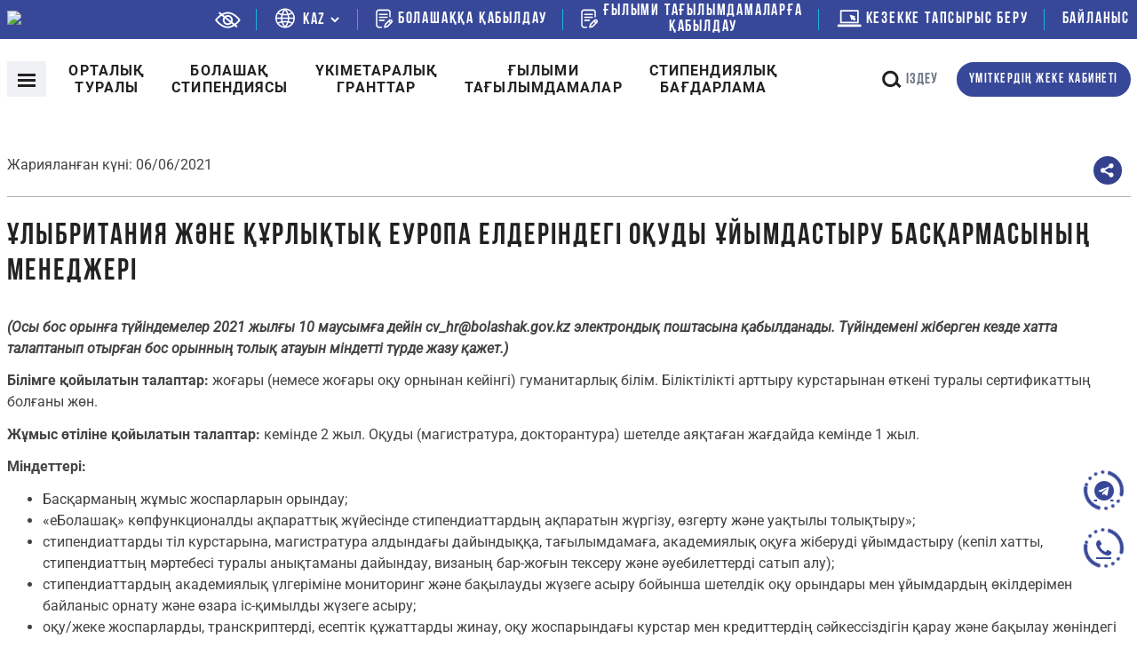

--- FILE ---
content_type: text/html; charset=UTF-8
request_url: https://bolashak.gov.kz/ru/vakansii/menedzher-upravleniya-organizacii-obucheniya-v-velikobritanii-i-stranah-kontinentalnoj-evropy
body_size: 17715
content:
<!DOCTYPE html>
<html>
    <head>
        <meta charset="utf-8">
                
            <title>Менеджер Управления организации обучения в Великобритании и странах Континентальной Европы</title>
    
    
    
            
    
        <meta name="robots" content="index,follow">
 	    <meta property="og:image" content="https://bolashak.gov.kz/storage/app/media/logoog.jpg" />
        <meta name="author" content="Tima">
        <meta name="viewport" content="width=device-width, initial-scale=1.0">
        <meta name="generator" content="Tima">
        <link rel="icon" type="/storage/app/media/png" href="/storage/app/media/favicon.png">
        <!-- Global site tag (gtag.js) - Google Analytics -->
<script async src="https://www.googletagmanager.com/gtag/js?id=G-SVV3NLQ28Z"></script>
<script>
  window.dataLayer = window.dataLayer || [];
  function gtag(){dataLayer.push(arguments);}
  gtag('js', new Date());

  gtag('config', 'G-SVV3NLQ28Z');
</script>
<!-- Yandex.Metrika counter -->
<script type="text/javascript" >
   (function(m,e,t,r,i,k,a){m[i]=m[i]||function(){(m[i].a=m[i].a||[]).push(arguments)};
   m[i].l=1*new Date();k=e.createElement(t),a=e.getElementsByTagName(t)[0],k.async=1,k.src=r,a.parentNode.insertBefore(k,a)})
   (window, document, "script", "https://mc.yandex.ru/metrika/tag.js", "ym");

   ym(80464093, "init", {
        clickmap:true,
        trackLinks:true,
        accurateTrackBounce:true
   });
</script>
<noscript><div><img src="https://mc.yandex.ru/watch/80464093" style="position:absolute; left:-9999px;" alt="" /></div></noscript>
<!-- /Yandex.Metrika counter -->                <link href="https://bolashak.gov.kz/themes/demo/assets/css/vendor.css" rel="stylesheet">
        <link href="https://bolashak.gov.kz/themes/demo/assets/css/theme.css?v=0.0.10" rel="stylesheet">
        <link href="https://bolashak.gov.kz/themes/demo/assets/css/media.css" rel="stylesheet">
    </head>
    <body>

        <!-- Header -->
        <div class="shapka">
    
    <div class="headtop">
        <div class="container">
            <div class="flexjust flexwrap flexcent ht">
                <a class="logo" href="https://bolashak.gov.kz/ru"><img src="/storage/app/media/logo.svg"></a>
                <a class="bvi-open"><svg width="29" height="19" viewBox="0 0 29 19" fill="none" xmlns="http://www.w3.org/2000/svg"><path d="M28.4529 9.01268C28.1988 8.66499 22.1429 0.499512 14.4085 0.499512C6.67413 0.499512 0.618015 8.66499 0.36413 9.01234C0.123415 9.34219 0.123415 9.78956 0.36413 10.1194C0.618015 10.4671 6.67413 18.6326 14.4085 18.6326C22.1429 18.6326 28.1988 10.467 28.4529 10.1197C28.694 9.78989 28.694 9.34219 28.4529 9.01268ZM14.4085 16.7567C8.71132 16.7567 3.77693 11.3371 2.31625 9.5654C3.77504 7.7921 8.69909 2.37534 14.4085 2.37534C20.1055 2.37534 25.0395 7.79398 26.5008 9.56668C25.042 11.3399 20.118 16.7567 14.4085 16.7567Z" fill="white"/><path d="M14.4088 3.93848C11.3058 3.93848 8.78125 6.46304 8.78125 9.566C8.78125 12.669 11.3058 15.1935 14.4088 15.1935C17.5117 15.1935 20.0363 12.669 20.0363 9.566C20.0363 6.46304 17.5117 3.93848 14.4088 3.93848ZM14.4088 13.3176C12.34 13.3176 10.6571 11.6347 10.6571 9.566C10.6571 7.49731 12.3401 5.81435 14.4088 5.81435C16.4775 5.81435 18.1604 7.49731 18.1604 9.566C18.1604 11.6347 16.4775 13.3176 14.4088 13.3176Z" fill="white"/><path d="M4.49414 1.13867L24.9564 17.3587" stroke="white" stroke-width="2"/></svg></a>
                <div class="yazyk"><svg width="23" height="23" viewBox="0 0 23 23" fill="none" xmlns="http://www.w3.org/2000/svg"><path d="M20.8905 5.14589C20.8901 5.13882 20.8893 5.13175 20.8881 5.12472C20.8607 5.08555 20.827 5.05184 20.7988 5.01345C20.594 4.73442 20.3771 4.46586 20.1483 4.20772C20.0856 4.13718 20.0228 4.06742 19.9586 3.99844C19.723 3.74609 19.4758 3.50545 19.2172 3.27662C19.1694 3.23427 19.1247 3.19042 19.0769 3.14886C18.4394 2.60278 17.7415 2.13151 16.9967 1.74437C16.9669 1.72871 16.9356 1.71539 16.905 1.69969C16.5734 1.53115 16.2333 1.37965 15.8861 1.24587C15.8077 1.21767 15.7364 1.19099 15.662 1.16748C15.3532 1.0562 15.0397 0.958755 14.7215 0.875128C14.6274 0.850053 14.5334 0.824198 14.4377 0.802247C14.1242 0.729366 13.8107 0.673706 13.4902 0.628242C13.393 0.614143 13.2974 0.595315 13.1994 0.583558C12.3737 0.483215 11.5389 0.483215 10.7132 0.583558C10.6153 0.595315 10.5197 0.614143 10.4225 0.628242C10.1019 0.673706 9.78526 0.729366 9.47486 0.802247C9.37925 0.824198 9.2852 0.850053 9.19114 0.875128C8.87083 0.958709 8.55735 1.05616 8.25063 1.16748C8.17224 1.19411 8.10092 1.2208 8.02647 1.24587C7.67934 1.37965 7.33923 1.5311 7.00756 1.69969C6.97698 1.71535 6.94566 1.72867 6.91585 1.74437C6.16863 2.13109 5.46834 2.60232 4.82867 3.14886C4.78086 3.19037 4.73618 3.23427 4.68837 3.27662C4.42711 3.50651 4.17995 3.74715 3.94693 3.99844C3.88269 4.06742 3.81995 4.13718 3.75727 4.20772C3.52788 4.4653 3.31103 4.73387 3.10676 5.0134C3.07856 5.0518 3.04485 5.0855 3.01739 5.12468C3.01381 5.13152 3.01064 5.13859 3.00798 5.14585C0.304633 8.93442 0.304633 14.0214 3.00798 17.8099C3.01064 17.8172 3.01376 17.8242 3.01739 17.8311C3.04481 17.8702 3.07852 17.904 3.10676 17.9423C3.31107 18.2214 3.52788 18.4899 3.75727 18.7481C3.81995 18.8186 3.88269 18.8884 3.94693 18.9574C4.18312 19.2097 4.43023 19.4503 4.68837 19.6792C4.73618 19.7215 4.78086 19.7654 4.82867 19.8069C5.46609 20.353 6.16404 20.8243 6.90878 21.2114C6.93859 21.2271 6.96991 21.2404 7.00049 21.2561C7.33215 21.4247 7.67222 21.5762 8.0194 21.7099C8.09779 21.7381 8.16911 21.7648 8.24356 21.7883C8.55235 21.8996 8.86587 21.997 9.18407 22.0807C9.27812 22.1057 9.37218 22.1316 9.46779 22.1536C9.78131 22.2264 10.0948 22.2821 10.4154 22.3276C10.5126 22.3417 10.6082 22.3605 10.7062 22.3722C11.5318 22.4726 12.3666 22.4726 13.1923 22.3722C13.2902 22.3605 13.3859 22.3417 13.4831 22.3276C13.8036 22.2821 14.1203 22.2264 14.4307 22.1536C14.5263 22.1316 14.6203 22.1057 14.7144 22.0807C15.0352 21.9971 15.3487 21.8996 15.6549 21.7883C15.7333 21.7617 15.8046 21.735 15.8791 21.7099C16.2262 21.5762 16.5663 21.4247 16.898 21.2561C16.9286 21.2404 16.9599 21.2271 16.9897 21.2114C17.7344 20.8242 18.4324 20.353 19.0698 19.8069C19.1176 19.7654 19.1623 19.7215 19.2101 19.6792C19.4713 19.4498 19.7185 19.2092 19.9515 18.9574C20.0158 18.8884 20.0785 18.8186 20.1412 18.7481C20.3706 18.4899 20.5874 18.2214 20.7917 17.9423C20.8199 17.904 20.8536 17.8702 20.8811 17.8311C20.8847 17.8242 20.8878 17.8172 20.8905 17.8099C23.5938 14.0214 23.5938 8.93446 20.8905 5.14589ZM19.9962 6.62882C20.7458 7.86329 21.1984 9.25496 21.3184 10.6942H16.6237C16.5662 9.76031 16.4192 8.83412 16.1848 7.92832C17.5109 7.67996 18.7945 7.24231 19.9962 6.62882ZM13.9471 2.28907C13.991 2.29927 14.0333 2.31337 14.0772 2.32356C14.3578 2.38942 14.636 2.46464 14.908 2.55869C14.9496 2.57279 14.9903 2.58928 15.0311 2.60416C15.3007 2.69821 15.5664 2.80245 15.8266 2.91768C15.8721 2.93885 15.9168 2.96236 15.9622 2.98353C16.2115 3.10215 16.4549 3.23042 16.6927 3.36837L16.8494 3.4632C17.0751 3.60116 17.2946 3.74876 17.5078 3.90605C17.5627 3.946 17.6175 3.98444 17.6716 4.02829C17.8806 4.18503 18.0807 4.35302 18.272 4.53226C18.3221 4.57773 18.3739 4.62241 18.4232 4.66944C18.6239 4.85988 18.8151 5.0613 19.0001 5.2698C19.0236 5.29721 19.0487 5.32229 19.0722 5.34819C18.0109 5.85395 16.8867 6.21509 15.7294 6.42193C15.1933 4.94815 14.4851 3.54279 13.6196 2.23507C13.7284 2.25463 13.8397 2.26561 13.9471 2.28907ZM8.84635 10.6942C8.90816 9.84614 9.05255 9.00615 9.27744 8.18613C10.1655 8.29162 11.059 8.34393 11.9532 8.34287C12.8483 8.3426 13.7426 8.28896 14.6314 8.18219C14.8558 9.00353 14.9994 9.84485 15.0601 10.6942H8.84635ZM15.0601 12.2617C14.9982 13.1098 14.8539 13.9497 14.629 14.7698C13.7409 14.6643 12.8475 14.612 11.9532 14.613C11.0581 14.612 10.1639 14.6643 9.27505 14.7698C9.0508 13.9497 8.90724 13.1097 8.8463 12.2617H15.0601ZM11.9532 2.58381C12.8451 3.84795 13.5787 5.21671 14.1375 6.6594C13.412 6.73646 12.6829 6.77518 11.9532 6.7754C11.2243 6.77453 10.496 6.73559 9.77116 6.65862C10.3307 5.21689 11.0634 3.8486 11.9532 2.58381ZM4.90715 5.26897C5.09135 5.06048 5.28336 4.85905 5.484 4.66861C5.53337 4.62158 5.58512 4.5769 5.63527 4.53143C5.82861 4.35536 6.02875 4.18737 6.23563 4.02747C6.28973 3.98591 6.34456 3.94908 6.39944 3.90522C6.61262 3.74848 6.83209 3.60084 7.05781 3.46238L7.21454 3.36754C7.45229 3.22858 7.69578 3.10027 7.94501 2.9827C7.99047 2.96153 8.03515 2.93802 8.08062 2.91685C8.34082 2.79928 8.60654 2.69504 8.87615 2.60333C8.91689 2.58845 8.95455 2.57196 8.99918 2.55786C9.27114 2.46694 9.54783 2.39171 9.82999 2.32273C9.87389 2.31254 9.91619 2.29844 9.96087 2.28903C10.0682 2.26551 10.1796 2.25454 10.2885 2.23493C9.42255 3.54288 8.71414 4.94851 8.17779 6.42257C7.02056 6.21573 5.89626 5.85459 4.83505 5.34883C4.85856 5.32146 4.88364 5.29639 4.90715 5.26897ZM3.91019 6.62882C5.1116 7.24227 6.39494 7.67992 7.72085 7.92832C7.48669 8.83416 7.33996 9.76035 7.28274 10.6942H2.58801C2.70805 9.25496 3.16067 7.86329 3.91019 6.62882ZM3.91019 16.3271C3.16063 15.0926 2.708 13.701 2.58801 12.2617H7.28274C7.34024 13.1956 7.48719 14.1218 7.72163 15.0276C6.39549 15.2759 5.11188 15.7136 3.91019 16.3271ZM9.95931 20.6668C9.91541 20.6566 9.87311 20.6425 9.82921 20.6323C9.54861 20.5665 9.27036 20.4913 8.9984 20.3972C8.95684 20.3831 8.91611 20.3666 8.87533 20.3517C8.60571 20.2577 8.34004 20.1534 8.07979 20.0382C8.03433 20.017 7.98964 19.9935 7.94418 19.9724C7.69495 19.8537 7.45146 19.7255 7.21372 19.5875L7.05698 19.4927C6.83126 19.3547 6.61179 19.2071 6.39862 19.0498C6.34374 19.0099 6.2889 18.9715 6.23481 18.9276C6.02581 18.7709 5.82567 18.6029 5.63445 18.4236C5.5843 18.3782 5.53254 18.3335 5.48317 18.2865C5.28253 18.096 5.09131 17.8946 4.90633 17.6861C4.88281 17.6587 4.85774 17.6336 4.83422 17.6077C5.89548 17.1019 7.01973 16.7408 8.17697 16.534C8.71308 18.0077 9.42127 19.4131 10.2868 20.7208C10.178 20.7013 10.0667 20.6903 9.95931 20.6668ZM11.9532 20.3721C11.0612 19.108 10.3277 17.7392 9.76882 16.2965C11.2203 16.1403 12.6844 16.1403 14.1359 16.2965L14.1352 16.2973C13.5757 17.739 12.843 19.1073 11.9532 20.3721ZM18.9993 17.6869C18.8151 17.8954 18.623 18.0968 18.4224 18.2873C18.373 18.3343 18.3213 18.379 18.2711 18.4245C18.0778 18.6011 17.8777 18.7691 17.6708 18.9284C17.6167 18.9699 17.5618 19.0107 17.507 19.0507C17.2938 19.2074 17.0743 19.3551 16.8486 19.4935L16.6919 19.5883C16.4546 19.7268 16.2111 19.8551 15.9614 19.9732C15.9159 19.9944 15.8713 20.0179 15.8258 20.039C15.5656 20.1566 15.2999 20.2609 15.0303 20.3526C14.9895 20.3674 14.9519 20.3839 14.9072 20.398C14.6353 20.489 14.3586 20.5642 14.0764 20.6332C14.0325 20.6434 13.9902 20.6574 13.9455 20.6669C13.8382 20.6904 13.7268 20.7014 13.6179 20.721C14.4835 19.4132 15.1917 18.0079 15.7278 16.5341C16.885 16.7409 18.0093 17.1021 19.0705 17.6078C19.0478 17.6344 19.0228 17.6595 18.9993 17.6869ZM19.9962 16.3271C18.7948 15.7137 17.5115 15.276 16.1856 15.0276C16.4197 14.1218 16.5664 13.1956 16.6237 12.2617H21.3184C21.1984 13.7009 20.7457 15.0926 19.9962 16.3271Z" fill="white"/></svg> <form method="POST" action="https://bolashak.gov.kz/ru/vakansii/menedzher-upravleniya-organizacii-obucheniya-v-velikobritanii-i-stranah-kontinentalnoj-evropy" accept-charset="UTF-8"><input name="_session_key" type="hidden" value="3dRZptWaOyRalhCse6UNyugHXYRuVRMcIQxgguAR"><input name="_token" type="hidden" value="8uKDmIFEoY5wB9XBmOdRsaLZ8emyfCLYBGW6CXaM">
    <select name="locale" data-request="onSwitchLocale" class="form-control" id="languageSelect">
                    <option value="kz" >KAZ</option>
                    <option value="ru" selected>RUS</option>
                    <option value="en" >ENG</option>
            </select>
</form></div>
                                <a href="https://egov.kz/cms/ru/services/higher_education/184pass_mon" target="_blank" class="obratnyj"><svg width="20" height="22" viewBox="0 0 20 22" fill="none" xmlns="http://www.w3.org/2000/svg"><path d="M13.5889 9.5414C13.5889 9.08786 13.2212 8.72021 12.7677 8.72021H4.30947C3.85593 8.72021 3.48828 9.08786 3.48828 9.5414C3.48828 9.99494 3.85593 10.3626 4.30947 10.3626H12.7677C13.2212 10.3626 13.5889 9.99494 13.5889 9.5414Z" fill="white"/><path d="M4.30947 12.0049C3.85593 12.0049 3.48828 12.3725 3.48828 12.8261C3.48828 13.2796 3.85593 13.6473 4.30947 13.6473H9.44644C9.89998 13.6473 10.2676 13.2796 10.2676 12.8261C10.2676 12.3725 9.89998 12.0049 9.44644 12.0049H4.30947Z" fill="white"/><path d="M6.24015 19.8883H3.49373C2.58813 19.8883 1.85136 19.1515 1.85136 18.2459V3.79305C1.85136 2.88744 2.58813 2.15067 3.49373 2.15067H13.5898C14.4954 2.15067 15.2321 2.88744 15.2321 3.79305V8.84334C15.2321 9.29688 15.5998 9.66453 16.0533 9.66453C16.5069 9.66453 16.8745 9.29688 16.8745 8.84334V3.79305C16.8745 1.98184 15.401 0.508301 13.5898 0.508301H3.49373C1.68252 0.508301 0.208984 1.98184 0.208984 3.79305V18.2459C0.208984 20.0571 1.68252 21.5307 3.49373 21.5307H6.24015C6.69369 21.5307 7.06133 21.163 7.06133 20.7095C7.06133 20.2559 6.69369 19.8883 6.24015 19.8883Z" fill="white"/><path d="M18.3281 12.3977C17.3676 11.4372 15.8047 11.4372 14.8447 12.3971L10.3363 16.8956C10.2406 16.9911 10.1699 17.1088 10.1306 17.2382L9.14876 20.4706C9.06171 20.7572 9.13755 21.0684 9.3467 21.2827C9.50338 21.4433 9.71624 21.5305 9.93455 21.5305C10.0076 21.5305 10.0813 21.5207 10.1537 21.5006L13.4682 20.5825C13.6046 20.5447 13.729 20.4724 13.8291 20.3723L18.3281 15.8818C19.2887 14.9213 19.2887 13.3584 18.3281 12.3977ZM12.8217 19.0574L11.1542 19.5193L11.6422 17.9127L14.6842 14.8774L15.8458 16.039L12.8217 19.0574ZM17.1674 14.72L17.0083 14.8788L15.8469 13.7174L16.0055 13.5592C16.3257 13.239 16.8466 13.239 17.1668 13.5592C17.487 13.8793 17.487 14.4003 17.1674 14.72Z" fill="white"/><path d="M12.7677 5.43555H4.30947C3.85593 5.43555 3.48828 5.80319 3.48828 6.25673C3.48828 6.71027 3.85593 7.07792 4.30947 7.07792H12.7677C13.2212 7.07792 13.5889 6.71027 13.5889 6.25673C13.5889 5.80319 13.2212 5.43555 12.7677 5.43555Z" fill="white"/></svg>Прием «Болашак»<hr></a> 
                <a href="https://egov.kz/cms/ru/services/higher_education/pass474_mon" target="_blank" class="obratnyj"><svg width="20" height="22" viewBox="0 0 20 22" fill="none" xmlns="http://www.w3.org/2000/svg"><path d="M13.5889 9.5414C13.5889 9.08786 13.2212 8.72021 12.7677 8.72021H4.30947C3.85593 8.72021 3.48828 9.08786 3.48828 9.5414C3.48828 9.99494 3.85593 10.3626 4.30947 10.3626H12.7677C13.2212 10.3626 13.5889 9.99494 13.5889 9.5414Z" fill="white"/><path d="M4.30947 12.0049C3.85593 12.0049 3.48828 12.3725 3.48828 12.8261C3.48828 13.2796 3.85593 13.6473 4.30947 13.6473H9.44644C9.89998 13.6473 10.2676 13.2796 10.2676 12.8261C10.2676 12.3725 9.89998 12.0049 9.44644 12.0049H4.30947Z" fill="white"/><path d="M6.24015 19.8883H3.49373C2.58813 19.8883 1.85136 19.1515 1.85136 18.2459V3.79305C1.85136 2.88744 2.58813 2.15067 3.49373 2.15067H13.5898C14.4954 2.15067 15.2321 2.88744 15.2321 3.79305V8.84334C15.2321 9.29688 15.5998 9.66453 16.0533 9.66453C16.5069 9.66453 16.8745 9.29688 16.8745 8.84334V3.79305C16.8745 1.98184 15.401 0.508301 13.5898 0.508301H3.49373C1.68252 0.508301 0.208984 1.98184 0.208984 3.79305V18.2459C0.208984 20.0571 1.68252 21.5307 3.49373 21.5307H6.24015C6.69369 21.5307 7.06133 21.163 7.06133 20.7095C7.06133 20.2559 6.69369 19.8883 6.24015 19.8883Z" fill="white"/><path d="M18.3281 12.3977C17.3676 11.4372 15.8047 11.4372 14.8447 12.3971L10.3363 16.8956C10.2406 16.9911 10.1699 17.1088 10.1306 17.2382L9.14876 20.4706C9.06171 20.7572 9.13755 21.0684 9.3467 21.2827C9.50338 21.4433 9.71624 21.5305 9.93455 21.5305C10.0076 21.5305 10.0813 21.5207 10.1537 21.5006L13.4682 20.5825C13.6046 20.5447 13.729 20.4724 13.8291 20.3723L18.3281 15.8818C19.2887 14.9213 19.2887 13.3584 18.3281 12.3977ZM12.8217 19.0574L11.1542 19.5193L11.6422 17.9127L14.6842 14.8774L15.8458 16.039L12.8217 19.0574ZM17.1674 14.72L17.0083 14.8788L15.8469 13.7174L16.0055 13.5592C16.3257 13.239 16.8466 13.239 17.1668 13.5592C17.487 13.8793 17.487 14.4003 17.1674 14.72Z" fill="white"/><path d="M12.7677 5.43555H4.30947C3.85593 5.43555 3.48828 5.80319 3.48828 6.25673C3.48828 6.71027 3.85593 7.07792 4.30947 7.07792H12.7677C13.2212 7.07792 13.5889 6.71027 13.5889 6.25673C13.5889 5.80319 13.2212 5.43555 12.7677 5.43555Z" fill="white"/></svg>Прием «Научные стажировки»<hr></a> 
                <a href="https://booking.bolashak.gov.kz/" target="_blank" class="bo"><svg width="28" height="20" viewBox="0 0 28 20" fill="none" xmlns="http://www.w3.org/2000/svg"><path d="M19.5147 8.49926L20.6888 7.85142C20.7938 7.79359 20.8529 7.6785 20.8397 7.5599C20.8274 7.44071 20.7436 7.34153 20.6289 7.30805L15.1179 5.68774C15.0149 5.65728 14.9019 5.68599 14.8251 5.76263C14.7484 5.83894 14.72 5.95141 14.7501 6.05557L16.3706 11.5669C16.404 11.6816 16.5038 11.7649 16.6219 11.7782C16.7409 11.7909 16.8564 11.7313 16.9137 11.6264L17.5621 10.4516L19.3561 12.246C19.5142 12.403 19.7679 12.403 19.9259 12.246L21.3089 10.8622C21.3847 10.7868 21.4271 10.6845 21.4271 10.5777C21.4271 10.4709 21.3847 10.3686 21.3089 10.2932L19.5147 8.49926Z" fill="white"/><path d="M4.55538 15.3471H23.8224C24.322 15.3471 24.7259 14.9427 24.7259 14.4438V1.19715C24.7259 0.69842 24.322 0.293945 23.8224 0.293945H4.55538C4.05633 0.293945 3.65234 0.698475 3.65234 1.19715V14.4439C3.6524 14.9427 4.05633 15.3471 4.55538 15.3471ZM5.45886 2.10035H22.9195V13.5408H5.45886V2.10035Z" fill="white"/><path d="M26.3416 16.5518H2.03642C1.28857 16.5518 0.681641 17.1581 0.681641 17.9065C0.681641 18.6549 1.28857 19.2613 2.03642 19.2613H26.3416C27.0896 19.2613 27.6965 18.6549 27.6965 17.9065C27.6965 17.1581 27.0896 16.5518 26.3416 16.5518Z" fill="white"/></svg> бронирование очереди</a>
                                <div style=" display: table; text-align: center;">
                    <a style="" href="https://bolashak.gov.kz/ru/contacts"  target=""  class="bo do" > Контакты </a>                    <!-- <a style="" href="/contacts"  target=""  class="bo do" ><img src="/storage/app/media/telegram%20icon.png" alt="" style='margin-right: 2px' width="16" height="13.3">+7 (700) 776-00-75</a> -->                    <!-- <br> </a> -->
                </div>
            </div>
        </div>
    </div>
    <div class="headbottom">
        <div class="container">
            <div class="flexjust flexwrap flexcent">
                <div class = "flexjust flexwrap flexcent">
                    <a id="hamburger" class="mm-slideout" style="margin: 0 1rem 0 0">
                      <span class="hamburger hamburger--collapse">
                        <span class="hamburger-box">
                          <span class="hamburger-inner"></span>
                        </span>
                      </span> 
                    </a>
                    <ul class="flexjust flexosnovmenu">
        <li><a>О центре</a>
        <ul class="hiddenmenu">
            <li><a href="https://bolashak.gov.kz/ru/o-kompanii">О компании</a></li>
                        <li><a href="https://bolashak.gov.kz/ru/sovet-direktorov">Совет директоров</a></li>
            <li><a href="https://bolashak.gov.kz/ru/sostav-pravleniya">Состав правления</a></li>
            <li><a href="https://bolashak.gov.kz/ru/nasha-komanda">Наша команда</a></li>
            <li><a href="https://bolashak.gov.kz/ru/blog-pervogo-rukovoditelya">Блог первого руководителя</a></li>
            <li><a href="https://bolashak.gov.kz/ru/finansovye-pokazateli">Финансовые показатели</a></li>
            <li><a href="https://bolashak.gov.kz/ru/protivodejstvie-korrupcii">Противодействие коррупции</a></li>
            <li><a href="https://bolashak.gov.kz/ru/normativno-pravovye-akty">Нормативно-правовые акты</a></li>
            <li><a href="https://bolashak.gov.kz/ru/godovye-otchety">Годовые отчеты</a></li>
            <li><a href="https://bolashak.gov.kz/ru/vakansii">Вакансии</a></li>
            <li><a href="https://bolashak.gov.kz/ru/arhiv-vakansij">Архив вакансий</a></li>
            <li><a href="https://bolashak.gov.kz/ru/grafik-priema-grazhdan">График приема граждан</a></li>
             
        </ul>
    </li>
    <li><a>Cтипендия <br>болашак</a>
        <ul class="hiddenmenu">
                        <li><a href="https://bolashak.gov.kz/ru/pretendentu">Претенденту</a></li>
            <li><a href="https://bolashak.gov.kz/ru/stipendiatu">Стипендиату</a></li>
            <li><a href="https://bolashak.gov.kz/ru/vypuskniku">Выпускнику</a></li>
                                </ul>
    </li>
    <li><a href="https://bolashak.gov.kz/ru/usloviya-i-dokumenty">Межправительственные<br>гранты</a>
            </li>
 <li><a>Научные <br>стажировки</a>
    <ul class="hiddenmenu">
       <li><a href="https://bolashak.gov.kz/ru/o-nauchnyh-stazhirovkah-po-ns">O научных стажировках</a></li>
       <li><a href="https://bolashak.gov.kz/ru/pretendentu-po-ns">Претенденту</a></li>
       <li><a href="https://bolashak.gov.kz/ru/pobediteli-konkursa-po-ns">Победителю конкурса</a></li>
       <li><a href="https://bolashak.gov.kz/ru/vypuskniku-po-ns">Выпускнику</a></li>
       <li><a href="https://bolashak.gov.kz/ru/pretendentu-po-ns/normativno-pravovye-akty-po-ns">Нормативно-правовые акты</a></li>
       <li><a href="https://bolashak.gov.kz/ru/obladateli-granta">Обладатели гранта</a></li>
   </ul>
   </li>
   
 <li><a href="https://bolashak.gov.kz/ru/stipendialnaya-programma">Стипендиальная<br>программа</a></li> 
   
                                          
           </ul>                </div>
                <div class="flexjust flexwrap flexcent">
                    <a href="/search" class="poisk" style="margin: 0 1rem 0 1rem"><svg width="22" height="21" viewBox="0 0 22 21" fill="none" xmlns="http://www.w3.org/2000/svg"><path fill-rule="evenodd" clip-rule="evenodd" d="M19.5428 20.1826L14.6885 15.3282L16.8098 13.2069L21.6642 18.0613L19.5428 20.1826Z" fill="#222222"/><path fill-rule="evenodd" clip-rule="evenodd" d="M9.27678 16.0428C12.684 16.0428 15.4461 13.2807 15.4461 9.87346C15.4461 6.46622 12.684 3.7041 9.27678 3.7041C5.86954 3.7041 3.10742 6.46622 3.10742 9.87346C3.10742 13.2807 5.86954 16.0428 9.27678 16.0428ZM9.27678 19.0428C14.3409 19.0428 18.4461 14.9376 18.4461 9.87346C18.4461 4.80936 14.3409 0.704102 9.27678 0.704102C4.21268 0.704102 0.107422 4.80936 0.107422 9.87346C0.107422 14.9376 4.21268 19.0428 9.27678 19.0428Z" fill="#222222"/></svg> поиск</a>
                    <a href="https://konkurs.bolashak.gov.kz/" target="_blank" class="lkp" style="margin: 0 0 0 1rem">личный кабинет претендента</a>
                </div>
            </div>
        </div>
        <div id="megamenu-menu"><ul class="mmmm">
    <li><a href="https://bolashak.gov.kz/ru">Главная</a>
    <li><a>О центре</a>
        <ul>
            <li><a href="https://bolashak.gov.kz/ru/o-kompanii">О компании</a></li>
                        <li><a href="https://bolashak.gov.kz/ru/sovet-direktorov">Совет директоров</a></li>
            <li><a href="https://bolashak.gov.kz/ru/sostav-pravleniya">Состав правления</a></li>
            <li><a href="https://bolashak.gov.kz/ru/nasha-komanda">Наша команда</a></li>
            <li><a href="https://bolashak.gov.kz/ru/blog-pervogo-rukovoditelya">Блог первого руководителя</a></li>
            <li><a href="https://bolashak.gov.kz/ru/finansovye-pokazateli">Финансовые показатели</a></li>
            <li><a href="https://bolashak.gov.kz/ru/protivodejstvie-korrupcii">Противодействие коррупции</a></li>
            <li><a href="https://bolashak.gov.kz/ru/normativno-pravovye-akty">Нормативно-правовые акты</a></li>
            <li><a href="https://bolashak.gov.kz/ru/godovye-otchety">Годовые отчеты</a></li>
            <li><a href="https://bolashak.gov.kz/ru/vakansii">Вакансии</a></li>
            <li><a href="https://bolashak.gov.kz/ru/arhiv-vakansij">Архив вакансий</a></li>
            <li><a href="https://bolashak.gov.kz/ru/grafik-priema-grazhdan">График приема граждан</a></li>
        </ul>
    </li>
    <li><a>Cтипендия болашак</a>
        <ul>
                        <li><a href="https://bolashak.gov.kz/ru/pretendentu">Претенденту</a></li>
            <li><a href="https://bolashak.gov.kz/ru/stipendiatu">Стипендиату</a></li>
            <li><a href="https://bolashak.gov.kz/ru/vypuskniku">Выпускнику</a></li>
                    </ul>
    </li>
    <li><a href="https://bolashak.gov.kz/ru/usloviya-i-dokumenty">Межправительственные гранты</a></li>
     <li><a>Научные стажировки</a>
       <ul>
            <li><a href="https://bolashak.gov.kz/ru/o-nauchnyh-stazhirovkah-po-ns">O научных стажировках</a></li>
            <li><a href="https://bolashak.gov.kz/ru/pretendentu-po-ns">Претенденту</a></li>
            <li><a href="https://bolashak.gov.kz/ru/pobediteli-konkursa-po-ns">Победителю конкурса</a></li>
            <li><a href="https://bolashak.gov.kz/ru/vypuskniku-po-ns">Выпускнику</a></li>
            <li><a href="https://bolashak.gov.kz/ru/pretendentu-po-ns/normativno-pravovye-akty-po-ns">Нормативно-правовые акты</a></li>
            <li><a href="https://bolashak.gov.kz/ru/obladateli-granta">Обладатели гранта</a></li>
       </ul>
  </li>
   
 <li><a href="https://bolashak.gov.kz/ru/stipendialnaya-programma">Стипендиальная программа</a></li> 
       <li><a href="https://booking.bolashak.gov.kz/" target="_blank">бронирование очереди</a></li>
    <li><a href="/search">поиск</a></li>
    <li><a href="https://konkurs.bolashak.gov.kz/" target="_blank">личный кабинет претендента</a></li>
</ul></div>
    </div>
    <div class="skytmenu">
    <div class="container">
        <div class="flexjust flexsm">
            <div class="smblock">
                <p>О центре</p>
                <a href="https://bolashak.gov.kz/ru/o-kompanii">О компании</a>
                                <a href="https://bolashak.gov.kz/ru/sovet-direktorov">Совет директоров</a>
                <a href="https://bolashak.gov.kz/ru/sostav-pravleniya">Состав правления</a>
                <a href="https://bolashak.gov.kz/ru/nasha-komanda">Наша команда</a>
                <a href="https://bolashak.gov.kz/ru/blog-pervogo-rukovoditelya">Блог первого руководителя</a>
                <a href="https://bolashak.gov.kz/ru/finansovye-pokazateli">Финансовые показатели</a>
                <a href="https://bolashak.gov.kz/ru/godovye-otchety">Годовые отчеты</a>
                <a href="https://bolashak.gov.kz/ru/vakansii">Вакансии</a>
                <a href="https://bolashak.gov.kz/ru/arhiv-vakansij">Архив вакансий</a>
            </div>
            <div class="smblock">
                <p>Cтипендия болашак</p>
                                <a href="https://bolashak.gov.kz/ru/pretendentu">Претенденту</a>
                <a href="https://bolashak.gov.kz/ru/stipendiatu">Стипендиату</a>
                <a href="https://bolashak.gov.kz/ru/vypuskniku">Выпускнику</a>
                                            </div>
            <div class="smblock">
                <p>Другие гранты</p>
                <a href="https://bolashak.gov.kz/ru/usloviya-i-dokumenty">Межправительственные гранты</a>
                            </div>
             <div class="smblock">
                <p>Научные стажировки</p>
                <a href="https://bolashak.gov.kz/ru/o-nauchnyh-stazhirovkah-po-ns">O научных стажировках</a>
                <a href="https://bolashak.gov.kz/ru/pretendentu-po-ns">Претенденту</a>
                <a href="https://bolashak.gov.kz/ru/pobediteli-konkursa-po-ns">Победителю конкурса</a>
                <a href="https://bolashak.gov.kz/ru/vypuskniku-po-ns">Выпускнику</a>
                <a href="https://bolashak.gov.kz/ru/pretendentu-po-ns/normativno-pravovye-akty-po-ns">Нормативно-правовые акты</a>
                <a href="https://bolashak.gov.kz/ru/obladateli-granta">Обладатели гранта</a>
            </div> 
                    </div>
    </div>
</div></div>        <div class="bbblog">
            <div class="container">
                <div class="blog_post_breadcrumbs">
		<a href="https://bolashak.gov.kz">Главная</a>
			<span class="breadcrumb_separator">&gt;</span>
			<a href="">Архив вакансий</a>
			<span class="breadcrumb_separator">&gt;</span>
			<span class="breadcrumb_currentcategory">Менеджер Управления организации обучения в Великобритании и странах Континентальной Европы</span>
	</div>            </div>
        </div>
        <!-- Content -->
        <div class="newsmi-vnutr">
    <div class="vnutstran blogvnut">
	<div class="container">
	    <div class="flexjust flexwrap flexcent flexdp">
        	<p class="publicat newpublicat">
            Опубликовано:
                                                                                        <time itemprop="datePublished" datetime="06/06/2021">06/06/2021</time>
        	</p>
			<div class="podeliss">
				<script src="https://yastatic.net/share2/share.js"></script>
				<div class="ya-share2" data-curtain data-shape="round" data-limit="0" data-more-button-type="short" data-services="facebook,telegram,whatsapp"></div>
			</div>
	    </div>
		<h1 class="zaglov">Менеджер Управления организации обучения в Великобритании и странах Континентальной Европы</h1>
		<p><strong><em>(Резюме на эту вакантную позицию принимаются до 10 июня 2021 года на электронную почту cv_hr@bolashak.gov.kz. При подаче резюме в письме следует в обязательном порядке указать полное наименование вакантной позиции, на которую претендуете).</em></strong></p>
<p><strong>Требования к образованию:</strong> высшее (или послевузовское) гуманитарное образование. Предпочтительно наличие сертификатов о прохождении курсов повышения квалификации.
<br></p>
<p><strong>Требования к стажу работы:</strong> не менее 2 лет. При условии завершения обучения (магистратура, докторантура) за рубежом – не менее 1 года.<br />
<br>
<strong>Обязанности:</strong><br>- выполнение планов работы Управления; <br>- ведение, изменение и своевременное дополнение информации стипендиатов в Многофункциональной информационной системе «еБолашак»;<br>- организация направления стипендиатов на языковые курсы, предмагистерскую подготовку, стажировку, академическое обучение (подготовка гарантийного письма, справки о статусе стипендиата, проверка наличия визы и выкуп авиабилетов);<br>-установление контактов и осуществление взаимодействия с представителями зарубежных учебных заведений и организаций по осуществлению мониторинга и контроля академической успеваемости стипендиатов; <br>- деятельность по сбору учебных/индивидуальных планов, транскриптов, отчетных документов, рассмотрению и контролю по исправлению несоответствия курсов и кредитов в учебном плане; <br>- осуществление контроля над предоставлением выпускниками отчетных документов о завершении обучения;<br>- ведение переписки со стипендиатами, зарубежными организациями и другими структурными подразделениями Общества по заявлениям и запросам стипендиатов в установленном порядке;<br>- подготовка сводной информации по ответам на запросы, поступающие от государственных органов, ведомств, образовательных учреждений и национальных компаний по вопросам деятельности Управления и Общества, а также по актуальным вопросам в ходе реализации программы «Болашак»;<br>- подготовка материалов стипендиатов на заседания РК и Комиссии по рассмотрению обращений обладателей международной стипендии «Болашак» (далее – РГ) в пределах своей компетенции, уведомление стипендиатов по вопросам, внесенным на рассмотрение РГ и РК, а также о принятых решениях.
<br><br>
<strong>Навыки и умения, необходимые для исполнения должностных обязанностей:</strong>
<br>- ответственность;<br>- лидерство, умение принимать решения в нестандартных ситуациях;
<br>- коммуникабельность, эмпатия, высокое владение навыками soft-skills
<br>- креативность, инициативность;
<br>- грамотная устная и письменная речь:
<br>- ведение делопроизводства на государственном и русском языках;<br>- опытный пользователь ПК и оргтехники;<br> -сильные навыки SMM маркетинга.<br>
-Знания, необходимые для исполнения должностных обязанностей:    <br>- государственного и русского языков, иностранного (желательно);<br>- Конституции, Гражданского кодекса, Трудового кодекса, законов Республики Казахстан «Об образовании», «Об акционерных обществах»,<br>
«О порядке рассмотрения обращений физических и юридических лиц»,<br>
«О языках в Республике Казахстан», «О средствах массовой информации» и «О рекламе»;<br>- стратегии и перспектив развития АО «Центр международных программ» (далее – Общество);<br>- Устава Общества, других нормативных и правовых документов, регламентирующих деятельность Общества и его структурных подразделений.</p>
	</div>
</div>
<div style="clear:both"></div></div>
        <!-- Footer -->
        <div class="footer mar80">
     
    <div class="container">
        <div class="footerflex flexjust flexwrap">
            <div class="foot foot1">
                <a class="logofoot" href="https://bolashak.gov.kz/ru"><img src="/storage/app/media/logo.svg"></a>
                <div class="column-2">
                    <a href="https://bolashak.gov.kz/ru/grafik-priema-grazhdan"><svg width="19" height="20" viewBox="0 0 19 20" fill="none" xmlns="http://www.w3.org/2000/svg"><path fill-rule="evenodd" clip-rule="evenodd" d="M5.6919 3.96379H3.7946V3.01519H1.8973V5.86109H17.0757V3.01519H15.1784V3.96379H13.2811V3.01519H5.6919V3.96379ZM17.0757 7.75839H1.8973V17.2449H17.0757V7.75839ZM13.2811 1.11784H5.6919V0.169189H3.7946V1.11784H1.8973C0.84945 1.11784 0 1.96729 0 3.01514V17.2449C0 18.2927 0.84945 19.1422 1.8973 19.1422H17.0757C18.1235 19.1422 18.973 18.2927 18.973 17.2449V3.01514C18.973 1.96729 18.1235 1.11784 17.0757 1.11784H15.1784V0.169189H13.2811V1.11784ZM4.74325 11.553V9.65569H6.64055V11.553H4.74325ZM8.53785 11.553H10.4351V9.65569H8.53785V11.553ZM14.2297 11.553H12.3324V9.65569H14.2297V11.553ZM4.74325 13.4503V15.3476H6.64055V13.4503H4.74325ZM10.4351 15.3476H8.53785V13.4503H10.4351V15.3476Z" fill="white"/></svg> <span>График приема</span></a>
                    <a href="mailto:info@bolashak.gov.kz"><svg width="21" height="18" viewBox="0 0 21 18" fill="none" xmlns="http://www.w3.org/2000/svg"><path fill-rule="evenodd" clip-rule="evenodd" d="M1.8973 0.122803H18.973C20.0208 0.122803 20.8703 0.972253 20.8703 2.0201V15.3012C20.8703 16.349 20.0208 17.1985 18.973 17.1985H1.8973C0.84945 17.1985 0 16.349 0 15.3012V2.0201C0 0.972253 0.84945 0.122803 1.8973 0.122803ZM1.8973 6.40107V15.3013H18.973V6.40147L10.4351 10.6704L1.8973 6.40107ZM1.8973 4.27979L10.4352 8.54914L18.973 4.28022V2.0202H1.8973V4.27979Z" fill="white"/></svg> <span>info@bolashak.gov.kz</span></a>
                    <a href="https://bolashak.gov.kz/ru/contacts"><svg width="20" height="20" viewBox="0 0 20 20" fill="none" xmlns="http://www.w3.org/2000/svg"><path fill-rule="evenodd" clip-rule="evenodd" d="M10.0998 19.8004C4.86053 19.8004 0.613281 15.5531 0.613281 10.3139C0.613281 5.07464 4.86053 0.827393 10.0998 0.827393C15.339 0.827393 19.5863 5.07464 19.5863 10.3139C19.5863 15.5531 15.339 19.8004 10.0998 19.8004ZM10.0998 18.0756C14.3864 18.0756 17.8615 14.6006 17.8615 10.314C17.8615 6.02731 14.3864 2.55228 10.0998 2.55228C5.81312 2.55228 2.3381 6.02731 2.3381 10.314C2.3381 14.6006 5.81312 18.0756 10.0998 18.0756ZM7.25992 14.3734L11.8246 9.80878V12.9012H13.5494V6.86433H7.51251V8.58915H10.6049L6.04029 13.1538L7.25992 14.3734Z" fill="white"/></svg> <span>Наши контакты</span></a>
                </div>
            </div>
            <div class="foot foot2">
                <p>Навигация</p>
                <a href="https://bolashak.gov.kz/ru/o-kompanii">О центре</a>
                <a href="https://bolashak.gov.kz/ru/o-stipendii">Стипендия Болашак</a>
                <a href="https://bolashak.gov.kz/ru/strany-predostavlyayushchie-granty">Другие гранты</a>
            </div>
            <div class="foot foot3">
                <p>Полезные ссылки</p>
                <a href="https://bolashak.gov.kz/ru/allnews">Противодействие коррупции</a>
                <a href="https://t.me/bolashak_test_bot">Bolashak AI</a>
                            </div>
            <div class="foot foot4">
                <form action="https://bolashak.gov.kz/ru/search?q=" method="get">
    <div class="ss-search-form">
        <div class="ss-search-form__input">
            <input name="q" type="text" placeholder="поиск" 
                   value=""
                   autocomplete="off"
                                >
            <button class="ss-search-form__submit" type="submit"><svg width="18" height="16" viewBox="0 0 18 16" fill="none" xmlns="http://www.w3.org/2000/svg"><path fill-rule="evenodd" clip-rule="evenodd" d="M15.6804 15.9245L11.8574 12.1015L13.528 10.4309L17.3511 14.2539L15.6804 15.9245Z" fill="white"/><path fill-rule="evenodd" clip-rule="evenodd" d="M7.59623 12.6641C10.2796 12.6641 12.4548 10.4888 12.4548 7.80546C12.4548 5.12212 10.2796 2.94685 7.59623 2.94685C4.91289 2.94685 2.73762 5.12212 2.73762 7.80546C2.73762 10.4888 4.91289 12.6641 7.59623 12.6641ZM7.59623 15.0267C11.5844 15.0267 14.8175 11.7936 14.8175 7.80546C14.8175 3.81728 11.5844 0.584229 7.59623 0.584229C3.60806 0.584229 0.375 3.81728 0.375 7.80546C0.375 11.7936 3.60806 15.0267 7.59623 15.0267Z" fill="white"/></svg></button>
        </div>
        <div class="ss-search-form__results" id="autocomplete-results"></div>
    </div>
</form>                <a href="https://bolashak.talantiz.kz/ru" target="_blank" class="footbo">личный кабинет претендента</a>
                <div class="flexseti">
                    <a href="https://www.facebook.com/bolashak.gov.kz" target="_blank"><svg width="28" height="28" viewBox="0 0 28 28" fill="none" xmlns="http://www.w3.org/2000/svg"><g clip-path="url(#clip0)"><path d="M27.2593 14.0454C27.2593 6.51718 21.1579 0.415771 13.6297 0.415771C6.10141 0.415771 0 6.51718 0 14.0454C0 20.8496 4.98335 26.4878 11.5 27.5101V17.9853H8.03938V14.0454H11.5V11.0427C11.5 7.62725 13.5338 5.73986 16.6484 5.73986C18.1392 5.73986 19.6991 6.00607 19.6991 6.00607V9.36024H17.9795C16.2864 9.36024 15.7593 10.4117 15.7593 11.4899V14.0454H19.5394L18.9351 17.9853H15.7593V27.5101C22.276 26.4878 27.2593 20.8496 27.2593 14.0454Z" fill="white" fill-opacity="0.7"/></g><defs><clipPath id="clip0"><rect width="27.2593" height="27.2593" fill="white" transform="translate(0 0.415771)"/></clipPath></defs></svg></a>
                    <a href="https://www.youtube.com/channel/UCfqWSvr2a0CRfHvqGOPnTvA" target="_blank"><svg width="28" height="28" viewBox="0 0 28 28" fill="none" xmlns="http://www.w3.org/2000/svg"><circle cx="14.0988" cy="14.046" r="13.63" fill="#C4C4C4"/><path d="M20.8699 9.93862C20.4684 9.22444 20.0327 9.09307 19.1455 9.04312C18.2593 8.98299 16.0307 8.95801 14.1 8.95801C12.1656 8.95801 9.93607 8.98299 9.05074 9.04219C8.16541 9.09307 7.72876 9.22351 7.32356 9.93862C6.91004 10.6519 6.69727 11.8804 6.69727 14.0433C6.69727 14.0452 6.69727 14.0461 6.69727 14.0461C6.69727 14.048 6.69727 14.0489 6.69727 14.0489V14.0507C6.69727 16.2044 6.91004 17.4422 7.32356 18.148C7.72876 18.8622 8.16449 18.9917 9.04982 19.0519C9.93607 19.1037 12.1656 19.1342 14.1 19.1342C16.0307 19.1342 18.2593 19.1037 19.1465 19.0528C20.0336 18.9927 20.4694 18.8631 20.8709 18.149C21.2881 17.4431 21.499 16.2053 21.499 14.0517C21.499 14.0517 21.499 14.0489 21.499 14.047C21.499 14.047 21.499 14.0452 21.499 14.0443C21.499 11.8804 21.2881 10.6519 20.8699 9.93862ZM12.2479 16.8214V11.2708L16.8735 14.0461L12.2479 16.8214Z" fill="#323538"/></svg></a>
                    <a href="https://www.instagram.com/bolashak.cip/" target="_blank"><svg width="28" height="28" viewBox="0 0 28 28" fill="none" xmlns="http://www.w3.org/2000/svg"><path fill-rule="evenodd" clip-rule="evenodd" d="M13.864 0.415771C6.33659 0.415771 0.234375 6.51798 0.234375 14.0454C0.234375 21.5729 6.33659 27.6751 13.864 27.6751C21.3915 27.6751 27.4937 21.5729 27.4937 14.0454C27.4937 6.51798 21.3915 0.415771 13.864 0.415771ZM10.8674 6.82023C11.6428 6.78494 11.8906 6.77631 13.8648 6.77631H13.8625C15.8373 6.77631 16.0841 6.78494 16.8595 6.82023C17.6334 6.85567 18.1619 6.97818 18.6253 7.15795C19.1039 7.34346 19.5083 7.59183 19.9126 7.99618C20.317 8.40023 20.5653 8.80579 20.7516 9.28389C20.9303 9.7461 21.053 10.2743 21.0893 11.0482C21.1241 11.8236 21.1332 12.0713 21.1332 14.0455C21.1332 16.0197 21.1241 16.2669 21.0893 17.0423C21.053 17.8159 20.9303 18.3442 20.7516 18.8066C20.5653 19.2845 20.317 19.6901 19.9126 20.0942C19.5087 20.4985 19.1038 20.7475 18.6258 20.9331C18.1633 21.1129 17.6345 21.2354 16.8606 21.2709C16.0852 21.3061 15.8382 21.3148 13.8638 21.3148C11.8898 21.3148 11.6422 21.3061 10.8668 21.2709C10.0931 21.2354 9.5647 21.1129 9.10219 20.9331C8.62439 20.7475 8.21883 20.4985 7.81493 20.0942C7.41073 19.6901 7.16237 19.2845 6.97655 18.8064C6.79694 18.3442 6.67442 17.816 6.63883 17.0421C6.6037 16.2667 6.59491 16.0197 6.59491 14.0455C6.59491 12.0713 6.604 11.8234 6.63868 11.048C6.67351 10.2745 6.79618 9.7461 6.9764 9.28374C7.16267 8.80579 7.41104 8.40023 7.81539 7.99618C8.21944 7.59198 8.625 7.34361 9.1031 7.15795C9.56531 6.97818 10.0935 6.85567 10.8674 6.82023Z" fill="white" fill-opacity="0.7"/><path fill-rule="evenodd" clip-rule="evenodd" d="M13.2134 8.08629C13.34 8.08609 13.4762 8.08615 13.6232 8.08622L13.8655 8.08629C15.8064 8.08629 16.0364 8.09326 16.8029 8.12809C17.5116 8.1605 17.8963 8.27892 18.1525 8.37842C18.4918 8.51018 18.7336 8.66768 18.9879 8.9221C19.2423 9.17652 19.3998 9.41883 19.5319 9.75806C19.6314 10.014 19.75 10.3987 19.7822 11.1074C19.817 11.8737 19.8246 12.1039 19.8246 14.0439C19.8246 15.9839 19.817 16.214 19.7822 16.9803C19.7498 17.6891 19.6314 18.0738 19.5319 18.3297C19.4001 18.6689 19.2423 18.9105 18.9879 19.1648C18.7335 19.4192 18.4919 19.5767 18.1525 19.7084C17.8966 19.8084 17.5116 19.9265 16.8029 19.9589C16.0366 19.9937 15.8064 20.0013 13.8655 20.0013C11.9245 20.0013 11.6944 19.9937 10.9281 19.9589C10.2194 19.9262 9.83472 19.8078 9.57833 19.7083C9.23909 19.5765 8.99679 19.419 8.74236 19.1646C8.48794 18.9102 8.33044 18.6685 8.19838 18.3291C8.09888 18.0732 7.98031 17.6885 7.94805 16.9797C7.91322 16.2134 7.90625 15.9833 7.90625 14.0421C7.90625 12.1009 7.91322 11.8719 7.94805 11.1056C7.98046 10.3968 8.09888 10.0122 8.19838 9.75594C8.33014 9.41671 8.48794 9.1744 8.74236 8.91998C8.99679 8.66556 9.23909 8.50806 9.57833 8.376C9.83457 8.27605 10.2194 8.15792 10.9281 8.12536C11.5987 8.09507 11.8586 8.08599 13.2134 8.08447V8.08629ZM17.7458 9.29327C17.2642 9.29327 16.8734 9.68354 16.8734 10.1653C16.8734 10.6469 17.2642 11.0376 17.7458 11.0376C18.2273 11.0376 18.6181 10.6469 18.6181 10.1653C18.6181 9.68369 18.2273 9.29297 17.7458 9.29297V9.29327ZM10.1325 14.0455C10.1325 11.984 11.8038 10.3126 13.8654 10.3125C15.9269 10.3125 17.598 11.984 17.598 14.0455C17.598 16.1071 15.9271 17.7778 13.8655 17.7778C11.8039 17.7778 10.1325 16.1071 10.1325 14.0455Z" fill="white" fill-opacity="0.7"/><path d="M13.8645 11.6226C15.2026 11.6226 16.2876 12.7073 16.2876 14.0456C16.2876 15.3838 15.2026 16.4687 13.8645 16.4687C12.5262 16.4687 11.4414 15.3838 11.4414 14.0456C11.4414 12.7073 12.5262 11.6226 13.8645 11.6226Z" fill="white" fill-opacity="0.7"/></svg></a>
                    <a href="https://t.me/bolashakcipnews" target="_blank"><svg width="29" height="28" viewBox="0 0 29 28" fill="none" xmlns="http://www.w3.org/2000/svg"><circle cx="14.4816" cy="14.046" r="13.63" fill="#C4C4C4"/><path d="M11.4674 16.8776L11.2158 20.416C11.5758 20.416 11.7316 20.2614 11.9186 20.0757L13.606 18.463L17.1026 21.0237C17.7439 21.3811 18.1957 21.1929 18.3687 20.4338L20.6639 9.67908L20.6645 9.67844C20.8679 8.73047 20.3217 8.35977 19.6969 8.59233L6.20602 13.7574C5.2853 14.1148 5.29924 14.6281 6.04951 14.8606L9.49858 15.9334L17.5101 10.9204C17.8871 10.6708 18.23 10.8089 17.948 11.0586L11.4674 16.8776Z" fill="#323538"/></svg></a>
                </div>
            </div>
        </div>
        <p class="copyright"><a href="https://abc-design.kz/" target="_blank">Разработано в <img src="/storage/app/media/copyright.svg"> - создание сайтов в Астане</a></p>
    </div>
</div>
<div class="modal fade" id="take2" tabindex="-1" role="dialog" aria-labelledby="myModalLabel" aria-hidden="true">
  <div class="modal-dialog">
    <div class="modal-content flexjust flexcent">
        <img src="/storage/app/media/poluchitkonsult.jpg">
        <div class="zayavk" style="width: 70%">
            <button type="button" class="close" data-dismiss="modal" aria-hidden="true">x</button>
            <p class="zaglovzayvk">Получить консультацию</p>
            <!--<span>Это текст о компании. Он необходим для дальнейшего продвижения Вашего сайта. Вам будет необходимо предоставить исходные данные.</span>-->
         	<div class="flexjuststart">
         	    <a style = "margin-right: 18px" href="tel:+7 (777) 777-77-77"><svg width="24" height="24" viewBox="0 0 24 24" fill="none" xmlns="http://www.w3.org/2000/svg"><path fill-rule="evenodd" clip-rule="evenodd" d="M10.597 7.46055C11.1956 6.65391 11.4102 5.80377 10.7332 5.05337C9.21407 2.92763 8.19239 1.61308 7.55154 0.980019C6.3332 -0.223502 4.32901 -0.060707 3.27384 0.978991C2.70709 1.53742 2.51523 1.72919 1.93331 2.32026C-1.30808 5.56338 0.668684 12.4192 5.92365 17.6794C11.1774 22.9383 18.0326 24.9161 21.2808 21.6661C21.8178 21.1485 22.2724 20.6936 22.631 20.3146C23.6651 19.2217 23.822 17.3059 22.6242 16.0613C22.0101 15.4232 20.7566 14.4508 18.5414 12.8663C17.8629 12.2596 17.0585 12.3911 16.321 12.8749C15.9662 13.1077 15.7081 13.3431 15.2206 13.8311L14.3353 14.7168C14.2187 14.8335 12.6355 14.0406 11.0986 12.5022C9.56093 10.963 8.7686 9.3797 8.88465 9.26366C9.12396 9.02436 9.41924 8.72892 9.7705 8.37731C9.92517 8.22249 9.99912 8.14754 10.0939 8.04788C10.2915 7.84023 10.4551 7.6518 10.597 7.46055ZM15.968 16.3505L16.8534 15.4646C17.1217 15.196 17.2956 15.0309 17.437 14.917C19.3775 16.3106 20.5014 17.1868 20.9604 17.6638C21.236 17.9501 21.1932 18.4727 20.9536 18.7259C20.622 19.0763 20.1913 19.5074 19.6626 20.0172C17.5622 22.1185 12.0285 20.522 7.55662 16.0457C3.08329 11.5679 1.48751 6.03341 3.57205 3.94772C4.15162 3.35908 4.33525 3.17555 4.8939 2.62509C5.10336 2.4187 5.67393 2.37235 5.92873 2.62406C6.42213 3.11146 7.33736 4.28334 8.68372 6.1588C8.61402 6.24533 8.52696 6.34312 8.42103 6.45446C8.34327 6.53618 8.27849 6.60184 8.13688 6.7436C7.78588 7.09494 7.49088 7.3901 7.25189 7.62907C5.74635 9.13449 7.02852 11.6966 9.46501 14.1355C11.8998 16.5727 14.4629 17.8563 15.968 16.3505ZM13.8291 0.21844C18.8239 0.823864 22.7843 4.78431 23.3898 9.77907L21.1075 10.1594C20.6669 6.13624 17.472 2.94134 13.4488 2.50067L13.8291 0.21844ZM13.0677 4.78551C16.1194 5.05846 18.55 7.48901 18.8229 10.5408L16.5334 10.9224C16.4362 8.84179 14.7667 7.17223 12.6861 7.07507L13.0677 4.78551Z" fill="#3285D1"/></svg> +7 (717) 276-90-76</a>
         	    <a href="mailto:example@mail.kz"><svg width="28" height="23" viewBox="0 0 28 23" fill="none" xmlns="http://www.w3.org/2000/svg"><path fill-rule="evenodd" clip-rule="evenodd" d="M3.32608 0.137207H25.3155C26.6649 0.137207 27.7588 1.2311 27.7588 2.58048V19.6834C27.7588 21.0328 26.6649 22.1266 25.3155 22.1266H3.32608C1.9767 22.1266 0.882812 21.0328 0.882812 19.6834V2.58048C0.882812 1.2311 1.9767 0.137207 3.32608 0.137207ZM3.32598 8.22233V19.6839H25.3154V8.22327L14.3211 13.7204L3.32598 8.22233ZM3.32598 5.49061L14.3212 10.9887L25.3154 5.49161V2.58102H3.32598V5.49061Z" fill="#3285D1"/></svg> info@bolashak.gov.kz</a>
         	    <!--<a href="#"><svg width="24" height="24" viewBox="0 0 24 24" fill="none" xmlns="http://www.w3.org/2000/svg"><path fill-rule="evenodd" clip-rule="evenodd" d="M0.783203 21.1735C0.783203 22.4219 1.79528 23.434 3.04374 23.434H18.2054L23.3886 18.2508V3.08915C23.3886 1.84069 22.3765 0.828613 21.128 0.828613H3.04374C1.79528 0.828613 0.783203 1.84069 0.783203 3.08915V21.1735ZM3.04384 3.08881H21.1281V15.5223H17.7379C16.4894 15.5223 15.4774 16.5344 15.4774 17.7829V21.1731H3.04384V3.08881ZM17.7379 17.7829H20.6594L17.7379 20.7044V17.7829ZM6.4348 15.5223V17.7829H13.2164V15.5223H6.4348ZM6.4348 13.2616V11.0011H17.7375V13.2616H6.4348ZM6.4348 6.47977V8.74031H17.7375V6.47977H6.4348Z" fill="#3285D1"/></svg> Правила участия</a>-->
         	</div>
        </div>
    </div>
  </div>
</div>
<link rel="stylesheet" href="https://cdnjs.cloudflare.com/ajax/libs/font-awesome/4.7.0/css/font-awesome.min.css">
<div id="back-top">
    <a href="#"><i class="icon-arrow-up"></i></a>
</div>


<div id="tlg" style="display: block;">
    <a href="https://t.me/bolashakcipnews"> <i class="fa fa-telegram"></i></a>
</div>

<div id="call-back" style="display: block;">
    <a href="tel:+7 (717) 276-90-76"><i class="icon-phone" ></i></a>
</div>
<!-- <div class="vyboryazka">
    <div class="abslo">
        <img src="/storage/app/media/logo.svg">
         <a href="#" data-request="onSwitchLocale" data-request-data="locale: 'kz'">КІРУ <svg width="32" height="16" viewBox="0 0 32 16" fill="none" xmlns="http://www.w3.org/2000/svg"><path fill-rule="evenodd" clip-rule="evenodd" d="M25.3436 14.9678L31.7076 8.60389C32.0981 8.21336 32.0981 7.5802 31.7076 7.18967L25.3436 0.825711C24.9531 0.435186 24.3199 0.435186 23.9294 0.825711C23.5389 1.21624 23.5389 1.8494 23.9294 2.23993L28.5863 6.89678L0.0175774 6.89678L0.0175776 8.89678L28.5863 8.89678L23.9294 13.5536C23.5389 13.9442 23.5389 14.5773 23.9294 14.9678C24.3199 15.3584 24.9531 15.3584 25.3436 14.9678Z" fill="#3285D1"/></svg></a> 
         <a href="#" data-request="onSwitchLocale" data-request-data="locale: 'ru'">Войти <svg width="32" height="16" viewBox="0 0 32 16" fill="none" xmlns="http://www.w3.org/2000/svg"><path fill-rule="evenodd" clip-rule="evenodd" d="M25.3436 14.9678L31.7076 8.60389C32.0981 8.21336 32.0981 7.5802 31.7076 7.18967L25.3436 0.825711C24.9531 0.435186 24.3199 0.435186 23.9294 0.825711C23.5389 1.21624 23.5389 1.8494 23.9294 2.23993L28.5863 6.89678L0.0175774 6.89678L0.0175776 8.89678L28.5863 8.89678L23.9294 13.5536C23.5389 13.9442 23.5389 14.5773 23.9294 14.9678C24.3199 15.3584 24.9531 15.3584 25.3436 14.9678Z" fill="#3285D1"/></svg></a> 
         <a href="#" data-request="onSwitchLocale" data-request-data="locale: 'en'">Enter <svg width="32" height="16" viewBox="0 0 32 16" fill="none" xmlns="http://www.w3.org/2000/svg"><path fill-rule="evenodd" clip-rule="evenodd" d="M25.3436 14.9678L31.7076 8.60389C32.0981 8.21336 32.0981 7.5802 31.7076 7.18967L25.3436 0.825711C24.9531 0.435186 24.3199 0.435186 23.9294 0.825711C23.5389 1.21624 23.5389 1.8494 23.9294 2.23993L28.5863 6.89678L0.0175774 6.89678L0.0175776 8.89678L28.5863 8.89678L23.9294 13.5536C23.5389 13.9442 23.5389 14.5773 23.9294 14.9678C24.3199 15.3584 24.9531 15.3584 25.3436 14.9678Z" fill="#3285D1"/></svg></a>
     </div>
</div> -->

<!--<script>-->
<!--    if( /BlackBerry|iPhone|iPod|iPad|Android|IEMobile|webOS|Opera Mini/i.test(navigator.userAgent) ) {-->
<!--        document.getElementById("phone-tlg").innerHTML = '<span><a href="https://t.me/@tlg_Bolashaq_bot"><i class="fa fa-telegram"></i></a></span>';-->
<!--    } else	{-->
<!--        document.getElementById("phone-tlg").innerHTML = '<span><i class="fa fa-telegram"></i></span> ';-->
<!--    }-->
<!--</script>-->

<!--<script type="text/javascript">-->
<!--    if( /Android|webOS|iPhone|iPod|BlackBerry/i.test(navigator.userAgent) ) && (window.location.href == "https://web.telegram.org/k/#@tlg_Bolashaq_bot"){-->
<!--        window.location = "https://t.me/tlg_Bolashaq_bot";-->
<!--    }-->
<!--</script>-->

<!--<script>-->
<!--    if( /BlackBerry|iPhone|iPod|iPad|Android|IEMobile|webOS|Opera Mini/i.test(navigator.userAgent) ) {-->
<!--        document.getElementById("tlg").innerHTML = (window.location.href == "https://web.telegram.org/k/#@tlg_Bolashaq_bot")-->
<!--    } else	{-->
<!--        document.getElementById("tlg").innerHTML = window.location = "https://t.me/tlg_Bolashaq_bot";-->
<!--    }-->
<!--</script>-->
        <!-- Scripts -->
        <script src="https://bolashak.gov.kz/themes/demo/assets/javascript/build.js"></script>
        <script src="https://bolashak.gov.kz/themes/demo/assets/javascript/script.js"></script>
        <script src="/modules/system/assets/js/framework.js"></script>
<script src="/modules/system/assets/js/framework.extras.js"></script>
<link rel="stylesheet" property="stylesheet" href="/modules/system/assets/css/framework.extras.css">
        
    </body>
</html>

--- FILE ---
content_type: text/html; charset=UTF-8
request_url: https://bolashak.gov.kz/kz/vakansii/lybritaniya-zhne-rlyty-europa-elderindegi-oudy-jymdastyru-basarmasyny-menedzheri
body_size: 17825
content:
<!DOCTYPE html>
<html>
    <head>
        <meta charset="utf-8">
                
            <title>Ұлыбритания және Құрлықтық Еуропа елдеріндегі оқуды ұйымдастыру басқармасының менеджері</title>
    
    
    
            
    
        <meta name="robots" content="index,follow">
 	    <meta property="og:image" content="https://bolashak.gov.kz/storage/app/media/logoog.jpg" />
        <meta name="author" content="Tima">
        <meta name="viewport" content="width=device-width, initial-scale=1.0">
        <meta name="generator" content="Tima">
        <link rel="icon" type="/storage/app/media/png" href="/storage/app/media/favicon.png">
        <!-- Global site tag (gtag.js) - Google Analytics -->
<script async src="https://www.googletagmanager.com/gtag/js?id=G-SVV3NLQ28Z"></script>
<script>
  window.dataLayer = window.dataLayer || [];
  function gtag(){dataLayer.push(arguments);}
  gtag('js', new Date());

  gtag('config', 'G-SVV3NLQ28Z');
</script>
<!-- Yandex.Metrika counter -->
<script type="text/javascript" >
   (function(m,e,t,r,i,k,a){m[i]=m[i]||function(){(m[i].a=m[i].a||[]).push(arguments)};
   m[i].l=1*new Date();k=e.createElement(t),a=e.getElementsByTagName(t)[0],k.async=1,k.src=r,a.parentNode.insertBefore(k,a)})
   (window, document, "script", "https://mc.yandex.ru/metrika/tag.js", "ym");

   ym(80464093, "init", {
        clickmap:true,
        trackLinks:true,
        accurateTrackBounce:true
   });
</script>
<noscript><div><img src="https://mc.yandex.ru/watch/80464093" style="position:absolute; left:-9999px;" alt="" /></div></noscript>
<!-- /Yandex.Metrika counter -->                <link href="https://bolashak.gov.kz/themes/demo/assets/css/vendor.css" rel="stylesheet">
        <link href="https://bolashak.gov.kz/themes/demo/assets/css/theme.css?v=0.0.10" rel="stylesheet">
        <link href="https://bolashak.gov.kz/themes/demo/assets/css/media.css" rel="stylesheet">
    </head>
    <body>

        <!-- Header -->
        <div class="shapka">
    
    <div class="headtop">
        <div class="container">
            <div class="flexjust flexwrap flexcent ht">
                <a class="logo" href="https://bolashak.gov.kz/kz"><img src="/storage/app/media/logo.svg"></a>
                <a class="bvi-open"><svg width="29" height="19" viewBox="0 0 29 19" fill="none" xmlns="http://www.w3.org/2000/svg"><path d="M28.4529 9.01268C28.1988 8.66499 22.1429 0.499512 14.4085 0.499512C6.67413 0.499512 0.618015 8.66499 0.36413 9.01234C0.123415 9.34219 0.123415 9.78956 0.36413 10.1194C0.618015 10.4671 6.67413 18.6326 14.4085 18.6326C22.1429 18.6326 28.1988 10.467 28.4529 10.1197C28.694 9.78989 28.694 9.34219 28.4529 9.01268ZM14.4085 16.7567C8.71132 16.7567 3.77693 11.3371 2.31625 9.5654C3.77504 7.7921 8.69909 2.37534 14.4085 2.37534C20.1055 2.37534 25.0395 7.79398 26.5008 9.56668C25.042 11.3399 20.118 16.7567 14.4085 16.7567Z" fill="white"/><path d="M14.4088 3.93848C11.3058 3.93848 8.78125 6.46304 8.78125 9.566C8.78125 12.669 11.3058 15.1935 14.4088 15.1935C17.5117 15.1935 20.0363 12.669 20.0363 9.566C20.0363 6.46304 17.5117 3.93848 14.4088 3.93848ZM14.4088 13.3176C12.34 13.3176 10.6571 11.6347 10.6571 9.566C10.6571 7.49731 12.3401 5.81435 14.4088 5.81435C16.4775 5.81435 18.1604 7.49731 18.1604 9.566C18.1604 11.6347 16.4775 13.3176 14.4088 13.3176Z" fill="white"/><path d="M4.49414 1.13867L24.9564 17.3587" stroke="white" stroke-width="2"/></svg></a>
                <div class="yazyk"><svg width="23" height="23" viewBox="0 0 23 23" fill="none" xmlns="http://www.w3.org/2000/svg"><path d="M20.8905 5.14589C20.8901 5.13882 20.8893 5.13175 20.8881 5.12472C20.8607 5.08555 20.827 5.05184 20.7988 5.01345C20.594 4.73442 20.3771 4.46586 20.1483 4.20772C20.0856 4.13718 20.0228 4.06742 19.9586 3.99844C19.723 3.74609 19.4758 3.50545 19.2172 3.27662C19.1694 3.23427 19.1247 3.19042 19.0769 3.14886C18.4394 2.60278 17.7415 2.13151 16.9967 1.74437C16.9669 1.72871 16.9356 1.71539 16.905 1.69969C16.5734 1.53115 16.2333 1.37965 15.8861 1.24587C15.8077 1.21767 15.7364 1.19099 15.662 1.16748C15.3532 1.0562 15.0397 0.958755 14.7215 0.875128C14.6274 0.850053 14.5334 0.824198 14.4377 0.802247C14.1242 0.729366 13.8107 0.673706 13.4902 0.628242C13.393 0.614143 13.2974 0.595315 13.1994 0.583558C12.3737 0.483215 11.5389 0.483215 10.7132 0.583558C10.6153 0.595315 10.5197 0.614143 10.4225 0.628242C10.1019 0.673706 9.78526 0.729366 9.47486 0.802247C9.37925 0.824198 9.2852 0.850053 9.19114 0.875128C8.87083 0.958709 8.55735 1.05616 8.25063 1.16748C8.17224 1.19411 8.10092 1.2208 8.02647 1.24587C7.67934 1.37965 7.33923 1.5311 7.00756 1.69969C6.97698 1.71535 6.94566 1.72867 6.91585 1.74437C6.16863 2.13109 5.46834 2.60232 4.82867 3.14886C4.78086 3.19037 4.73618 3.23427 4.68837 3.27662C4.42711 3.50651 4.17995 3.74715 3.94693 3.99844C3.88269 4.06742 3.81995 4.13718 3.75727 4.20772C3.52788 4.4653 3.31103 4.73387 3.10676 5.0134C3.07856 5.0518 3.04485 5.0855 3.01739 5.12468C3.01381 5.13152 3.01064 5.13859 3.00798 5.14585C0.304633 8.93442 0.304633 14.0214 3.00798 17.8099C3.01064 17.8172 3.01376 17.8242 3.01739 17.8311C3.04481 17.8702 3.07852 17.904 3.10676 17.9423C3.31107 18.2214 3.52788 18.4899 3.75727 18.7481C3.81995 18.8186 3.88269 18.8884 3.94693 18.9574C4.18312 19.2097 4.43023 19.4503 4.68837 19.6792C4.73618 19.7215 4.78086 19.7654 4.82867 19.8069C5.46609 20.353 6.16404 20.8243 6.90878 21.2114C6.93859 21.2271 6.96991 21.2404 7.00049 21.2561C7.33215 21.4247 7.67222 21.5762 8.0194 21.7099C8.09779 21.7381 8.16911 21.7648 8.24356 21.7883C8.55235 21.8996 8.86587 21.997 9.18407 22.0807C9.27812 22.1057 9.37218 22.1316 9.46779 22.1536C9.78131 22.2264 10.0948 22.2821 10.4154 22.3276C10.5126 22.3417 10.6082 22.3605 10.7062 22.3722C11.5318 22.4726 12.3666 22.4726 13.1923 22.3722C13.2902 22.3605 13.3859 22.3417 13.4831 22.3276C13.8036 22.2821 14.1203 22.2264 14.4307 22.1536C14.5263 22.1316 14.6203 22.1057 14.7144 22.0807C15.0352 21.9971 15.3487 21.8996 15.6549 21.7883C15.7333 21.7617 15.8046 21.735 15.8791 21.7099C16.2262 21.5762 16.5663 21.4247 16.898 21.2561C16.9286 21.2404 16.9599 21.2271 16.9897 21.2114C17.7344 20.8242 18.4324 20.353 19.0698 19.8069C19.1176 19.7654 19.1623 19.7215 19.2101 19.6792C19.4713 19.4498 19.7185 19.2092 19.9515 18.9574C20.0158 18.8884 20.0785 18.8186 20.1412 18.7481C20.3706 18.4899 20.5874 18.2214 20.7917 17.9423C20.8199 17.904 20.8536 17.8702 20.8811 17.8311C20.8847 17.8242 20.8878 17.8172 20.8905 17.8099C23.5938 14.0214 23.5938 8.93446 20.8905 5.14589ZM19.9962 6.62882C20.7458 7.86329 21.1984 9.25496 21.3184 10.6942H16.6237C16.5662 9.76031 16.4192 8.83412 16.1848 7.92832C17.5109 7.67996 18.7945 7.24231 19.9962 6.62882ZM13.9471 2.28907C13.991 2.29927 14.0333 2.31337 14.0772 2.32356C14.3578 2.38942 14.636 2.46464 14.908 2.55869C14.9496 2.57279 14.9903 2.58928 15.0311 2.60416C15.3007 2.69821 15.5664 2.80245 15.8266 2.91768C15.8721 2.93885 15.9168 2.96236 15.9622 2.98353C16.2115 3.10215 16.4549 3.23042 16.6927 3.36837L16.8494 3.4632C17.0751 3.60116 17.2946 3.74876 17.5078 3.90605C17.5627 3.946 17.6175 3.98444 17.6716 4.02829C17.8806 4.18503 18.0807 4.35302 18.272 4.53226C18.3221 4.57773 18.3739 4.62241 18.4232 4.66944C18.6239 4.85988 18.8151 5.0613 19.0001 5.2698C19.0236 5.29721 19.0487 5.32229 19.0722 5.34819C18.0109 5.85395 16.8867 6.21509 15.7294 6.42193C15.1933 4.94815 14.4851 3.54279 13.6196 2.23507C13.7284 2.25463 13.8397 2.26561 13.9471 2.28907ZM8.84635 10.6942C8.90816 9.84614 9.05255 9.00615 9.27744 8.18613C10.1655 8.29162 11.059 8.34393 11.9532 8.34287C12.8483 8.3426 13.7426 8.28896 14.6314 8.18219C14.8558 9.00353 14.9994 9.84485 15.0601 10.6942H8.84635ZM15.0601 12.2617C14.9982 13.1098 14.8539 13.9497 14.629 14.7698C13.7409 14.6643 12.8475 14.612 11.9532 14.613C11.0581 14.612 10.1639 14.6643 9.27505 14.7698C9.0508 13.9497 8.90724 13.1097 8.8463 12.2617H15.0601ZM11.9532 2.58381C12.8451 3.84795 13.5787 5.21671 14.1375 6.6594C13.412 6.73646 12.6829 6.77518 11.9532 6.7754C11.2243 6.77453 10.496 6.73559 9.77116 6.65862C10.3307 5.21689 11.0634 3.8486 11.9532 2.58381ZM4.90715 5.26897C5.09135 5.06048 5.28336 4.85905 5.484 4.66861C5.53337 4.62158 5.58512 4.5769 5.63527 4.53143C5.82861 4.35536 6.02875 4.18737 6.23563 4.02747C6.28973 3.98591 6.34456 3.94908 6.39944 3.90522C6.61262 3.74848 6.83209 3.60084 7.05781 3.46238L7.21454 3.36754C7.45229 3.22858 7.69578 3.10027 7.94501 2.9827C7.99047 2.96153 8.03515 2.93802 8.08062 2.91685C8.34082 2.79928 8.60654 2.69504 8.87615 2.60333C8.91689 2.58845 8.95455 2.57196 8.99918 2.55786C9.27114 2.46694 9.54783 2.39171 9.82999 2.32273C9.87389 2.31254 9.91619 2.29844 9.96087 2.28903C10.0682 2.26551 10.1796 2.25454 10.2885 2.23493C9.42255 3.54288 8.71414 4.94851 8.17779 6.42257C7.02056 6.21573 5.89626 5.85459 4.83505 5.34883C4.85856 5.32146 4.88364 5.29639 4.90715 5.26897ZM3.91019 6.62882C5.1116 7.24227 6.39494 7.67992 7.72085 7.92832C7.48669 8.83416 7.33996 9.76035 7.28274 10.6942H2.58801C2.70805 9.25496 3.16067 7.86329 3.91019 6.62882ZM3.91019 16.3271C3.16063 15.0926 2.708 13.701 2.58801 12.2617H7.28274C7.34024 13.1956 7.48719 14.1218 7.72163 15.0276C6.39549 15.2759 5.11188 15.7136 3.91019 16.3271ZM9.95931 20.6668C9.91541 20.6566 9.87311 20.6425 9.82921 20.6323C9.54861 20.5665 9.27036 20.4913 8.9984 20.3972C8.95684 20.3831 8.91611 20.3666 8.87533 20.3517C8.60571 20.2577 8.34004 20.1534 8.07979 20.0382C8.03433 20.017 7.98964 19.9935 7.94418 19.9724C7.69495 19.8537 7.45146 19.7255 7.21372 19.5875L7.05698 19.4927C6.83126 19.3547 6.61179 19.2071 6.39862 19.0498C6.34374 19.0099 6.2889 18.9715 6.23481 18.9276C6.02581 18.7709 5.82567 18.6029 5.63445 18.4236C5.5843 18.3782 5.53254 18.3335 5.48317 18.2865C5.28253 18.096 5.09131 17.8946 4.90633 17.6861C4.88281 17.6587 4.85774 17.6336 4.83422 17.6077C5.89548 17.1019 7.01973 16.7408 8.17697 16.534C8.71308 18.0077 9.42127 19.4131 10.2868 20.7208C10.178 20.7013 10.0667 20.6903 9.95931 20.6668ZM11.9532 20.3721C11.0612 19.108 10.3277 17.7392 9.76882 16.2965C11.2203 16.1403 12.6844 16.1403 14.1359 16.2965L14.1352 16.2973C13.5757 17.739 12.843 19.1073 11.9532 20.3721ZM18.9993 17.6869C18.8151 17.8954 18.623 18.0968 18.4224 18.2873C18.373 18.3343 18.3213 18.379 18.2711 18.4245C18.0778 18.6011 17.8777 18.7691 17.6708 18.9284C17.6167 18.9699 17.5618 19.0107 17.507 19.0507C17.2938 19.2074 17.0743 19.3551 16.8486 19.4935L16.6919 19.5883C16.4546 19.7268 16.2111 19.8551 15.9614 19.9732C15.9159 19.9944 15.8713 20.0179 15.8258 20.039C15.5656 20.1566 15.2999 20.2609 15.0303 20.3526C14.9895 20.3674 14.9519 20.3839 14.9072 20.398C14.6353 20.489 14.3586 20.5642 14.0764 20.6332C14.0325 20.6434 13.9902 20.6574 13.9455 20.6669C13.8382 20.6904 13.7268 20.7014 13.6179 20.721C14.4835 19.4132 15.1917 18.0079 15.7278 16.5341C16.885 16.7409 18.0093 17.1021 19.0705 17.6078C19.0478 17.6344 19.0228 17.6595 18.9993 17.6869ZM19.9962 16.3271C18.7948 15.7137 17.5115 15.276 16.1856 15.0276C16.4197 14.1218 16.5664 13.1956 16.6237 12.2617H21.3184C21.1984 13.7009 20.7457 15.0926 19.9962 16.3271Z" fill="white"/></svg> <form method="POST" action="https://bolashak.gov.kz/kz/vakansii/lybritaniya-zhne-rlyty-europa-elderindegi-oudy-jymdastyru-basarmasyny-menedzheri" accept-charset="UTF-8"><input name="_session_key" type="hidden" value="L5ovJRE4tmkcv7bHpZpmS6crMTUJqpY05xcZtcYT"><input name="_token" type="hidden" value="8uKDmIFEoY5wB9XBmOdRsaLZ8emyfCLYBGW6CXaM">
    <select name="locale" data-request="onSwitchLocale" class="form-control" id="languageSelect">
                    <option value="kz" selected>KAZ</option>
                    <option value="ru" >RUS</option>
                    <option value="en" >ENG</option>
            </select>
</form></div>
                                <a href="https://egov.kz/cms/ru/services/higher_education/184pass_mon" target="_blank" class="obratnyj"><svg width="20" height="22" viewBox="0 0 20 22" fill="none" xmlns="http://www.w3.org/2000/svg"><path d="M13.5889 9.5414C13.5889 9.08786 13.2212 8.72021 12.7677 8.72021H4.30947C3.85593 8.72021 3.48828 9.08786 3.48828 9.5414C3.48828 9.99494 3.85593 10.3626 4.30947 10.3626H12.7677C13.2212 10.3626 13.5889 9.99494 13.5889 9.5414Z" fill="white"/><path d="M4.30947 12.0049C3.85593 12.0049 3.48828 12.3725 3.48828 12.8261C3.48828 13.2796 3.85593 13.6473 4.30947 13.6473H9.44644C9.89998 13.6473 10.2676 13.2796 10.2676 12.8261C10.2676 12.3725 9.89998 12.0049 9.44644 12.0049H4.30947Z" fill="white"/><path d="M6.24015 19.8883H3.49373C2.58813 19.8883 1.85136 19.1515 1.85136 18.2459V3.79305C1.85136 2.88744 2.58813 2.15067 3.49373 2.15067H13.5898C14.4954 2.15067 15.2321 2.88744 15.2321 3.79305V8.84334C15.2321 9.29688 15.5998 9.66453 16.0533 9.66453C16.5069 9.66453 16.8745 9.29688 16.8745 8.84334V3.79305C16.8745 1.98184 15.401 0.508301 13.5898 0.508301H3.49373C1.68252 0.508301 0.208984 1.98184 0.208984 3.79305V18.2459C0.208984 20.0571 1.68252 21.5307 3.49373 21.5307H6.24015C6.69369 21.5307 7.06133 21.163 7.06133 20.7095C7.06133 20.2559 6.69369 19.8883 6.24015 19.8883Z" fill="white"/><path d="M18.3281 12.3977C17.3676 11.4372 15.8047 11.4372 14.8447 12.3971L10.3363 16.8956C10.2406 16.9911 10.1699 17.1088 10.1306 17.2382L9.14876 20.4706C9.06171 20.7572 9.13755 21.0684 9.3467 21.2827C9.50338 21.4433 9.71624 21.5305 9.93455 21.5305C10.0076 21.5305 10.0813 21.5207 10.1537 21.5006L13.4682 20.5825C13.6046 20.5447 13.729 20.4724 13.8291 20.3723L18.3281 15.8818C19.2887 14.9213 19.2887 13.3584 18.3281 12.3977ZM12.8217 19.0574L11.1542 19.5193L11.6422 17.9127L14.6842 14.8774L15.8458 16.039L12.8217 19.0574ZM17.1674 14.72L17.0083 14.8788L15.8469 13.7174L16.0055 13.5592C16.3257 13.239 16.8466 13.239 17.1668 13.5592C17.487 13.8793 17.487 14.4003 17.1674 14.72Z" fill="white"/><path d="M12.7677 5.43555H4.30947C3.85593 5.43555 3.48828 5.80319 3.48828 6.25673C3.48828 6.71027 3.85593 7.07792 4.30947 7.07792H12.7677C13.2212 7.07792 13.5889 6.71027 13.5889 6.25673C13.5889 5.80319 13.2212 5.43555 12.7677 5.43555Z" fill="white"/></svg>Болашаққа қабылдау<hr></a> 
                <a href="https://egov.kz/cms/kk/services/higher_education/pass474_mon" target="_blank" class="obratnyj"><svg width="20" height="22" viewBox="0 0 20 22" fill="none" xmlns="http://www.w3.org/2000/svg"><path d="M13.5889 9.5414C13.5889 9.08786 13.2212 8.72021 12.7677 8.72021H4.30947C3.85593 8.72021 3.48828 9.08786 3.48828 9.5414C3.48828 9.99494 3.85593 10.3626 4.30947 10.3626H12.7677C13.2212 10.3626 13.5889 9.99494 13.5889 9.5414Z" fill="white"/><path d="M4.30947 12.0049C3.85593 12.0049 3.48828 12.3725 3.48828 12.8261C3.48828 13.2796 3.85593 13.6473 4.30947 13.6473H9.44644C9.89998 13.6473 10.2676 13.2796 10.2676 12.8261C10.2676 12.3725 9.89998 12.0049 9.44644 12.0049H4.30947Z" fill="white"/><path d="M6.24015 19.8883H3.49373C2.58813 19.8883 1.85136 19.1515 1.85136 18.2459V3.79305C1.85136 2.88744 2.58813 2.15067 3.49373 2.15067H13.5898C14.4954 2.15067 15.2321 2.88744 15.2321 3.79305V8.84334C15.2321 9.29688 15.5998 9.66453 16.0533 9.66453C16.5069 9.66453 16.8745 9.29688 16.8745 8.84334V3.79305C16.8745 1.98184 15.401 0.508301 13.5898 0.508301H3.49373C1.68252 0.508301 0.208984 1.98184 0.208984 3.79305V18.2459C0.208984 20.0571 1.68252 21.5307 3.49373 21.5307H6.24015C6.69369 21.5307 7.06133 21.163 7.06133 20.7095C7.06133 20.2559 6.69369 19.8883 6.24015 19.8883Z" fill="white"/><path d="M18.3281 12.3977C17.3676 11.4372 15.8047 11.4372 14.8447 12.3971L10.3363 16.8956C10.2406 16.9911 10.1699 17.1088 10.1306 17.2382L9.14876 20.4706C9.06171 20.7572 9.13755 21.0684 9.3467 21.2827C9.50338 21.4433 9.71624 21.5305 9.93455 21.5305C10.0076 21.5305 10.0813 21.5207 10.1537 21.5006L13.4682 20.5825C13.6046 20.5447 13.729 20.4724 13.8291 20.3723L18.3281 15.8818C19.2887 14.9213 19.2887 13.3584 18.3281 12.3977ZM12.8217 19.0574L11.1542 19.5193L11.6422 17.9127L14.6842 14.8774L15.8458 16.039L12.8217 19.0574ZM17.1674 14.72L17.0083 14.8788L15.8469 13.7174L16.0055 13.5592C16.3257 13.239 16.8466 13.239 17.1668 13.5592C17.487 13.8793 17.487 14.4003 17.1674 14.72Z" fill="white"/><path d="M12.7677 5.43555H4.30947C3.85593 5.43555 3.48828 5.80319 3.48828 6.25673C3.48828 6.71027 3.85593 7.07792 4.30947 7.07792H12.7677C13.2212 7.07792 13.5889 6.71027 13.5889 6.25673C13.5889 5.80319 13.2212 5.43555 12.7677 5.43555Z" fill="white"/></svg>Ғылыми тағылымдамаларға<br>қабылдау<hr></a> 
                <a href="https://booking.bolashak.gov.kz/" target="_blank" class="bo"><svg width="28" height="20" viewBox="0 0 28 20" fill="none" xmlns="http://www.w3.org/2000/svg"><path d="M19.5147 8.49926L20.6888 7.85142C20.7938 7.79359 20.8529 7.6785 20.8397 7.5599C20.8274 7.44071 20.7436 7.34153 20.6289 7.30805L15.1179 5.68774C15.0149 5.65728 14.9019 5.68599 14.8251 5.76263C14.7484 5.83894 14.72 5.95141 14.7501 6.05557L16.3706 11.5669C16.404 11.6816 16.5038 11.7649 16.6219 11.7782C16.7409 11.7909 16.8564 11.7313 16.9137 11.6264L17.5621 10.4516L19.3561 12.246C19.5142 12.403 19.7679 12.403 19.9259 12.246L21.3089 10.8622C21.3847 10.7868 21.4271 10.6845 21.4271 10.5777C21.4271 10.4709 21.3847 10.3686 21.3089 10.2932L19.5147 8.49926Z" fill="white"/><path d="M4.55538 15.3471H23.8224C24.322 15.3471 24.7259 14.9427 24.7259 14.4438V1.19715C24.7259 0.69842 24.322 0.293945 23.8224 0.293945H4.55538C4.05633 0.293945 3.65234 0.698475 3.65234 1.19715V14.4439C3.6524 14.9427 4.05633 15.3471 4.55538 15.3471ZM5.45886 2.10035H22.9195V13.5408H5.45886V2.10035Z" fill="white"/><path d="M26.3416 16.5518H2.03642C1.28857 16.5518 0.681641 17.1581 0.681641 17.9065C0.681641 18.6549 1.28857 19.2613 2.03642 19.2613H26.3416C27.0896 19.2613 27.6965 18.6549 27.6965 17.9065C27.6965 17.1581 27.0896 16.5518 26.3416 16.5518Z" fill="white"/></svg> Кезекке тапсырыс беру</a>
                                <div style=" display: table; text-align: center;">
                    <a style="" href="https://bolashak.gov.kz/kz/bajlanystar"  target=""  class="bo do" > Байланыс </a>                    <!-- <a style="" href="/contacts"  target=""  class="bo do" ><img src="/storage/app/media/telegram%20icon.png" alt="" style='margin-right: 2px' width="16" height="13.3">+7 (700) 776-00-75</a> -->                    <!-- <br> </a> -->
                </div>
            </div>
        </div>
    </div>
    <div class="headbottom">
        <div class="container">
            <div class="flexjust flexwrap flexcent">
                <div class = "flexjust flexwrap flexcent">
                    <a id="hamburger" class="mm-slideout" style="margin: 0 1rem 0 0">
                      <span class="hamburger hamburger--collapse">
                        <span class="hamburger-box">
                          <span class="hamburger-inner"></span>
                        </span>
                      </span> 
                    </a>
                    <ul class="flexjust flexosnovmenu">
        <li><a>Орталық <br>туралы</a>
        <ul class="hiddenmenu">
            <li><a href="https://bolashak.gov.kz/kz/o-kompanii">Компания туралы</a></li>
                        <li><a href="https://bolashak.gov.kz/kz/direktorlar-keesi">Директорлар кеңесі</a></li>
            <li><a href="https://bolashak.gov.kz/kz/basarmany-ramy">Басқарма Құрамы</a></li>
            <li><a href="https://bolashak.gov.kz/kz/bizdi-komanda">Біздің команда</a></li>
            <li><a href="https://bolashak.gov.kz/kz/birinshi-basshyny-blogy">БІРІНШІ БАСШЫНЫҢ БЛОГЫ</a></li>
            <li><a href="https://bolashak.gov.kz/kz/arzhyly-eseptilik">Қаржылық есептілік</a></li>
            <li><a href="https://bolashak.gov.kz/kz/protivodejstvie-korrupcii">Сыбайлас жемқорлыққа <br> қарсы іс-қимыл</a></li>
            <li><a href="https://bolashak.gov.kz/kz/erezheler">Нормативтік-құқықтық актілер</a></li>
            <li><a href="https://bolashak.gov.kz/kz/godovye-otchety">Жылдық есептер</a></li>
            <li><a href="https://bolashak.gov.kz/kz/bos-oryndar">Бос орындар</a></li>
            <li><a href="https://bolashak.gov.kz/kz/bos-zhmys-oryndaryny-mraaty"> Бос жұмыс орындарының мұрағаты</a></li>
            <li><a href="https://bolashak.gov.kz/kz/azamattardy-kabyldau-kestes%D1%96">Азаматтарды қабылдау кестесі</a></li>
             
        </ul>
    </li>
    <li><a>Болашақ <br>стипендиясы </a>
        <ul class="hiddenmenu">
                        <li><a href="https://bolashak.gov.kz/kz/mitkerge">Үміткерге</a></li>
            <li><a href="https://bolashak.gov.kz/kz/stipendiantka">Стипендиатқа</a></li>
            <li><a href="https://bolashak.gov.kz/kz/vypuskniku">Түлекке</a></li>
                                </ul>
    </li>
    <li><a href="https://bolashak.gov.kz/kz/usloviya-i-dokumenty">Үкіметаралық<br>гранттар</a>
            </li>
 <li><a>Ғылыми <br> тағылымдамалар</a>
    <ul class="hiddenmenu">
       <li><a href="https://bolashak.gov.kz/kz/o-nauchnyh-stazhirovkah-po-ns">Ғылыми тәжірибелер туралы</a></li>
       <li><a href="https://bolashak.gov.kz/kz/pretendentu-po-ns">Үміткерге</a></li>
       <li><a href="https://bolashak.gov.kz/kz/konkurs-zhen%D1%96mpazyna-ns-bojynsha">Конкурс жеңімпазына</a></li>
       <li><a href="https://bolashak.gov.kz/kz/tylekke-ns-bojynsha">Түлекке</a></li>
       <li><a href="https://bolashak.gov.kz/kz/ym%D1%96tkerge-ns-bojynsha/normativt%D1%96k-kykyktyk-akt%D1%96ler-ns-bojynsha">Нормативтік-құқықтық актілер</a></li>
       <li><a href="https://bolashak.gov.kz/kz/grant-iegerleri">Грант иегерлері</a></li>
   </ul>
   </li>
   
 <li><a href="https://bolashak.gov.kz/kz/ctipendiyaly-badarlama">Cтипендиялық<br>бағдарлама</a></li> 
   
                                          
           </ul>                </div>
                <div class="flexjust flexwrap flexcent">
                    <a href="/search" class="poisk" style="margin: 0 1rem 0 1rem"><svg width="22" height="21" viewBox="0 0 22 21" fill="none" xmlns="http://www.w3.org/2000/svg"><path fill-rule="evenodd" clip-rule="evenodd" d="M19.5428 20.1826L14.6885 15.3282L16.8098 13.2069L21.6642 18.0613L19.5428 20.1826Z" fill="#222222"/><path fill-rule="evenodd" clip-rule="evenodd" d="M9.27678 16.0428C12.684 16.0428 15.4461 13.2807 15.4461 9.87346C15.4461 6.46622 12.684 3.7041 9.27678 3.7041C5.86954 3.7041 3.10742 6.46622 3.10742 9.87346C3.10742 13.2807 5.86954 16.0428 9.27678 16.0428ZM9.27678 19.0428C14.3409 19.0428 18.4461 14.9376 18.4461 9.87346C18.4461 4.80936 14.3409 0.704102 9.27678 0.704102C4.21268 0.704102 0.107422 4.80936 0.107422 9.87346C0.107422 14.9376 4.21268 19.0428 9.27678 19.0428Z" fill="#222222"/></svg> Іздеу</a>
                    <a href="https://konkurs.bolashak.gov.kz/" target="_blank" class="lkp" style="margin: 0 0 0 1rem">Үміткердің жеке кабинеті</a>
                </div>
            </div>
        </div>
        <div id="megamenu-menu"><ul class="mmmm">
    <li><a href="https://bolashak.gov.kz/kz">Басты бет</a>
    <li><a>Орталық <br>туралы</a>
        <ul>
            <li><a href="https://bolashak.gov.kz/kz/o-kompanii">Компания туралы</a></li>
                        <li><a href="https://bolashak.gov.kz/kz/direktorlar-keesi">Директорлар кеңесі</a></li>
            <li><a href="https://bolashak.gov.kz/kz/basarmany-ramy">Басқарма Құрамы</a></li>
            <li><a href="https://bolashak.gov.kz/kz/bizdi-komanda">Біздің команда</a></li>
            <li><a href="https://bolashak.gov.kz/kz/birinshi-basshyny-blogy">БІРІНШІ БАСШЫНЫҢ БЛОГЫ</a></li>
            <li><a href="https://bolashak.gov.kz/kz/arzhyly-eseptilik">Қаржылық есептілік</a></li>
            <li><a href="https://bolashak.gov.kz/kz/protivodejstvie-korrupcii">Сыбайлас жемқорлыққа <br> қарсы іс-қимыл</a></li>
            <li><a href="https://bolashak.gov.kz/kz/erezheler">Нормативтік-құқықтық актілер</a></li>
            <li><a href="https://bolashak.gov.kz/kz/godovye-otchety">Жылдық есептер</a></li>
            <li><a href="https://bolashak.gov.kz/kz/bos-oryndar">Бос орындар</a></li>
            <li><a href="https://bolashak.gov.kz/kz/bos-zhmys-oryndaryny-mraaty"> Бос жұмыс орындарының мұрағаты</a></li>
            <li><a href="https://bolashak.gov.kz/kz/azamattardy-kabyldau-kestes%D1%96">Азаматтарды қабылдау кестесі</a></li>
        </ul>
    </li>
    <li><a>Болашақ стипендиясы</a>
        <ul>
                        <li><a href="https://bolashak.gov.kz/kz/mitkerge">Үміткерге</a></li>
            <li><a href="https://bolashak.gov.kz/kz/stipendiantka">Стипендиатқа</a></li>
            <li><a href="https://bolashak.gov.kz/kz/vypuskniku">Түлекке</a></li>
                    </ul>
    </li>
    <li><a href="https://bolashak.gov.kz/kz/usloviya-i-dokumenty">Үкіметаралық гранттар</a></li>
     <li><a>Ғылыми тағылымдамалар</a>
       <ul>
            <li><a href="https://bolashak.gov.kz/kz/o-nauchnyh-stazhirovkah-po-ns">Ғылыми тәжірибелер туралы</a></li>
            <li><a href="https://bolashak.gov.kz/kz/pretendentu-po-ns">Үміткерге</a></li>
            <li><a href="https://bolashak.gov.kz/kz/konkurs-zhen%D1%96mpazyna-ns-bojynsha">Конкурс жеңімпазына</a></li>
            <li><a href="https://bolashak.gov.kz/kz/tylekke-ns-bojynsha">Түлекке</a></li>
            <li><a href="https://bolashak.gov.kz/kz/ym%D1%96tkerge-ns-bojynsha/normativt%D1%96k-kykyktyk-akt%D1%96ler-ns-bojynsha">Нормативтік-құқықтық актілер</a></li>
            <li><a href="https://bolashak.gov.kz/kz/grant-iegerleri">Грант иегерлері</a></li>
       </ul>
  </li>
   
 <li><a href="https://bolashak.gov.kz/kz/ctipendiyaly-badarlama">Cтипендиялық бағдарлама</a></li> 
       <li><a href="https://booking.bolashak.gov.kz/" target="_blank">Кезекке тапсырыс беру</a></li>
    <li><a href="/search">Іздеу</a></li>
    <li><a href="https://konkurs.bolashak.gov.kz/" target="_blank">Үміткердің жеке кабинеті</a></li>
</ul></div>
    </div>
    <div class="skytmenu">
    <div class="container">
        <div class="flexjust flexsm">
            <div class="smblock">
                <p>Орталық <br>туралы</p>
                <a href="https://bolashak.gov.kz/kz/o-kompanii">Компания туралы</a>
                                <a href="https://bolashak.gov.kz/kz/direktorlar-keesi">Директорлар кеңесі</a>
                <a href="https://bolashak.gov.kz/kz/basarmany-ramy">Басқарма Құрамы</a>
                <a href="https://bolashak.gov.kz/kz/bizdi-komanda">Біздің команда</a>
                <a href="https://bolashak.gov.kz/kz/birinshi-basshyny-blogy">БІРІНШІ БАСШЫНЫҢ БЛОГЫ</a>
                <a href="https://bolashak.gov.kz/kz/arzhyly-eseptilik">Қаржылық есептілік</a>
                <a href="https://bolashak.gov.kz/kz/godovye-otchety">Жылдық есептер</a>
                <a href="https://bolashak.gov.kz/kz/bos-oryndar">Бос орындар</a>
                <a href="https://bolashak.gov.kz/kz/bos-zhmys-oryndaryny-mraaty"> Бос жұмыс орындарының мұрағаты</a>
            </div>
            <div class="smblock">
                <p>Болашақ стипендиясы</p>
                                <a href="https://bolashak.gov.kz/kz/mitkerge">Үміткерге</a>
                <a href="https://bolashak.gov.kz/kz/stipendiantka">Стипендиатқа</a>
                <a href="https://bolashak.gov.kz/kz/vypuskniku">Түлекке</a>
                                            </div>
            <div class="smblock">
                <p>Басқа гранттар</p>
                <a href="https://bolashak.gov.kz/kz/usloviya-i-dokumenty">Үкіметаралық гранттар</a>
                            </div>
             <div class="smblock">
                <p>Ғылыми тағылымдамалар</p>
                <a href="https://bolashak.gov.kz/kz/o-nauchnyh-stazhirovkah-po-ns">Ғылыми тәжірибелер туралы</a>
                <a href="https://bolashak.gov.kz/kz/pretendentu-po-ns">Үміткерге</a>
                <a href="https://bolashak.gov.kz/kz/konkurs-zhen%D1%96mpazyna-ns-bojynsha">Конкурс жеңімпазына</a>
                <a href="https://bolashak.gov.kz/kz/tylekke-ns-bojynsha">Түлекке</a>
                <a href="https://bolashak.gov.kz/kz/ym%D1%96tkerge-ns-bojynsha/normativt%D1%96k-kykyktyk-akt%D1%96ler-ns-bojynsha">Нормативтік-құқықтық актілер</a>
                <a href="https://bolashak.gov.kz/kz/grant-iegerleri">Грант иегерлері</a>
            </div> 
                    </div>
    </div>
</div></div>        <div class="bbblog">
            <div class="container">
                <div class="blog_post_breadcrumbs">
</div>            </div>
        </div>
        <!-- Content -->
        <div class="newsmi-vnutr">
    <div class="vnutstran blogvnut">
	<div class="container">
	    <div class="flexjust flexwrap flexcent flexdp">
        	<p class="publicat newpublicat">
            Жарияланған күні:
                                                                                        <time itemprop="datePublished" datetime="06/06/2021">06/06/2021</time>
        	</p>
			<div class="podeliss">
				<script src="https://yastatic.net/share2/share.js"></script>
				<div class="ya-share2" data-curtain data-shape="round" data-limit="0" data-more-button-type="short" data-services="facebook,telegram,whatsapp"></div>
			</div>
	    </div>
		<h1 class="zaglov">Ұлыбритания және Құрлықтық Еуропа елдеріндегі оқуды ұйымдастыру басқармасының менеджері</h1>
		<p><strong><em>(Осы бос орынға түйіндемелер  2021 жылғы 10 маусымға дейін cv_hr@bolashak.gov.kz электрондық поштасына қабылданады. Түйіндемені жіберген кезде хатта талаптанып отырған бос орынның толық атауын міндетті түрде жазу қажет.)</em></strong></p>
<p><strong>Білімге қойылатын талаптар:</strong> жоғары (немесе жоғары оқу орнынан кейінгі) гуманитарлық білім. Біліктілікті арттыру курстарынан өткені туралы сертификаттың болғаны жөн. </p>
<p><strong>Жұмыс өтіліне қойылатын талаптар:</strong> кемінде 2 жыл. Оқуды (магистратура, докторантура) шетелде аяқтаған жағдайда кемінде 1 жыл.</p>
<p><strong>Міндеттері:</strong></p>
<ul>
<li>Басқарманың жұмыс жоспарларын орындау;</li>
<li>«еБолашақ» көпфункционалды ақпараттық жүйесінде стипендиаттардың ақпаратын жүргізу, өзгерту және уақтылы толықтыру»;</li>
<li>стипендиаттарды тіл курстарына, магистратура алдындағы дайындыққа, тағылымдамаға, академиялық оқуға жіберуді ұйымдастыру (кепіл хатты, стипендиаттың мәртебесі туралы анықтаманы дайындау, визаның бар-жоғын тексеру және әуебилеттерді сатып алу);</li>
<li>стипендиаттардың академиялық үлгеріміне мониторинг және бақылауды жүзеге асыру бойынша шетелдік оқу орындары мен ұйымдардың өкілдерімен байланыс орнату және өзара іс-қимылды жүзеге асыру;</li>
<li>оқу/жеке жоспарларды, транскриптерді, есептік құжаттарды жинау, оқу жоспарындағы курстар мен кредиттердің сәйкессіздігін қарау және бақылау жөніндегі қызмет;</li>
<li>бітірушілердің оқуды аяқтағаны туралы есеп беру құжаттарын ұсынуына бақылауды жүзеге асыру;</li>
<li>белгіленген тәртіпте стипендиаттардың өтініштері мен сұрау салулары бойынша стипендиаттармен, шетелдік ұйымдармен және қоғамның басқа да құрылымдық бөлімшелерімен хат алмасуды жүргізу;</li>
<li>мемлекеттік органдардан, ведомстволардан, білім беру мекемелерінен және ұлттық компаниялардан Басқарма мен қоғам қызметінің мәселелері бойынша, сондай-ақ &quot;Болашақ&quot; бағдарламасын іске асыру барысындағы өзекті мәселелер бойынша келіп түсетін сауалдарға жауаптар бойынша жиынтық ақпарат дайындау»;</li>
<li>өз құзыреті шегінде Республикалық Комиссия отырыстарына және «Болашақ» халықаралық стипендиясы иегерлерінің өтініштерін қарау жөніндегі комиссияға стипендиаттардың материалдарын дайындау, Комиссия қарауына енгізілген мәселелер бойынша, сондай-ақ қабылданған шешімдер туралы стипендиаттарды хабардар ету.</li>
</ul>
<p><strong>Лауазымдық міндеттерді орындау үшін қажетті дағдылар мен біліктер:</strong></p>
<ul>
<li>жауапкершілік;</li>
<li>көшбасшылық, стандартты емес жағдайларда шешім қабылдау мүмкіндігі;</li>
<li>көпшілдік, эмпатия, жұмсақ дағдыларды жоғары меңгеру;</li>
<li>шығармашылық, бастамашылдық;</li>
<li>ауызша және жазбаша сауаттылық;</li>
<li>мемлекеттік және орыс тілдеріндегі іс қағаздарын жүргізу;</li>
<li>компьютердің және кеңсе техникасының тәжірибелі пайдаланушысы;</li>
<li>SMM маркетингінің мықты дағдыларын білу.</li>
</ul>
<p><strong>Лауазымдық міндеттерді орындау үшін қажетті білімі:</strong></p>
<ul>
<li>мемлекеттік және орыс тілдері, шет тілі (білгені жөн);</li>
<li>Қазақстан Республикасының Конституциясы, Азаматтық кодексі, Еңбек кодексі, «Білім туралы», «Акционерлік қоғамдар туралы», «Жеке және заңды тұлғалардың өтініштерін қарау тәртібі туралы», «Қазақстан Республикасындағы тілдер туралы», «Бұқаралық ақпарат құралдары туралы» және «Жарнама туралы» заңдары;</li>
<li>«Халықаралық бағдарламалар орталығы» АҚ (бұдан әрі – Қоғам) стратегиялары мен даму перспективалары;</li>
<li>Қоғам Жарғысы, Қоғам және оның құрылымдық бөлімшелерінің қызметін регламенттейтін басқа да нормативтік-құқықтық құжаттар.</li>
</ul>
	</div>
</div>
<div style="clear:both"></div></div>
        <!-- Footer -->
        <div class="footer mar80">
     
    <div class="container">
        <div class="footerflex flexjust flexwrap">
            <div class="foot foot1">
                <a class="logofoot" href="https://bolashak.gov.kz/kz"><img src="/storage/app/media/logo.svg"></a>
                <div class="column-2">
                    <a href="https://bolashak.gov.kz/kz/azamattardy-kabyldau-kestes%D1%96"><svg width="19" height="20" viewBox="0 0 19 20" fill="none" xmlns="http://www.w3.org/2000/svg"><path fill-rule="evenodd" clip-rule="evenodd" d="M5.6919 3.96379H3.7946V3.01519H1.8973V5.86109H17.0757V3.01519H15.1784V3.96379H13.2811V3.01519H5.6919V3.96379ZM17.0757 7.75839H1.8973V17.2449H17.0757V7.75839ZM13.2811 1.11784H5.6919V0.169189H3.7946V1.11784H1.8973C0.84945 1.11784 0 1.96729 0 3.01514V17.2449C0 18.2927 0.84945 19.1422 1.8973 19.1422H17.0757C18.1235 19.1422 18.973 18.2927 18.973 17.2449V3.01514C18.973 1.96729 18.1235 1.11784 17.0757 1.11784H15.1784V0.169189H13.2811V1.11784ZM4.74325 11.553V9.65569H6.64055V11.553H4.74325ZM8.53785 11.553H10.4351V9.65569H8.53785V11.553ZM14.2297 11.553H12.3324V9.65569H14.2297V11.553ZM4.74325 13.4503V15.3476H6.64055V13.4503H4.74325ZM10.4351 15.3476H8.53785V13.4503H10.4351V15.3476Z" fill="white"/></svg> <span>Қабылдау кестесі</span></a>
                    <a href="mailto:info@bolashak.gov.kz"><svg width="21" height="18" viewBox="0 0 21 18" fill="none" xmlns="http://www.w3.org/2000/svg"><path fill-rule="evenodd" clip-rule="evenodd" d="M1.8973 0.122803H18.973C20.0208 0.122803 20.8703 0.972253 20.8703 2.0201V15.3012C20.8703 16.349 20.0208 17.1985 18.973 17.1985H1.8973C0.84945 17.1985 0 16.349 0 15.3012V2.0201C0 0.972253 0.84945 0.122803 1.8973 0.122803ZM1.8973 6.40107V15.3013H18.973V6.40147L10.4351 10.6704L1.8973 6.40107ZM1.8973 4.27979L10.4352 8.54914L18.973 4.28022V2.0202H1.8973V4.27979Z" fill="white"/></svg> <span>info@bolashak.gov.kz</span></a>
                    <a href="https://bolashak.gov.kz/kz/bajlanystar"><svg width="20" height="20" viewBox="0 0 20 20" fill="none" xmlns="http://www.w3.org/2000/svg"><path fill-rule="evenodd" clip-rule="evenodd" d="M10.0998 19.8004C4.86053 19.8004 0.613281 15.5531 0.613281 10.3139C0.613281 5.07464 4.86053 0.827393 10.0998 0.827393C15.339 0.827393 19.5863 5.07464 19.5863 10.3139C19.5863 15.5531 15.339 19.8004 10.0998 19.8004ZM10.0998 18.0756C14.3864 18.0756 17.8615 14.6006 17.8615 10.314C17.8615 6.02731 14.3864 2.55228 10.0998 2.55228C5.81312 2.55228 2.3381 6.02731 2.3381 10.314C2.3381 14.6006 5.81312 18.0756 10.0998 18.0756ZM7.25992 14.3734L11.8246 9.80878V12.9012H13.5494V6.86433H7.51251V8.58915H10.6049L6.04029 13.1538L7.25992 14.3734Z" fill="white"/></svg> <span>Біздің байланыстар</span></a>
                </div>
            </div>
            <div class="foot foot2">
                <p>Навигация</p>
                <a href="https://bolashak.gov.kz/kz/o-kompanii">Орталық <br>туралы</a>
                <a href="https://bolashak.gov.kz/kz/stipendiya-turaly">Болашақ стипендиясы </a>
                <a href="https://bolashak.gov.kz/kz/strany-predostavlyayushchie-granty">Басқа гранттар</a>
            </div>
            <div class="foot foot3">
                <p>Пайдалы сілтеме</p>
                <a href="https://bolashak.gov.kz/kz/allnews">Сыбайлас жемқорлыққа <br> қарсы іс-қимыл</a>
                <a href="https://t.me/bolashak_test_bot">Bolashak AI</a>
                            </div>
            <div class="foot foot4">
                <form action="https://bolashak.gov.kz/kz/search?q=" method="get">
    <div class="ss-search-form">
        <div class="ss-search-form__input">
            <input name="q" type="text" placeholder="Іздеу" 
                   value=""
                   autocomplete="off"
                                >
            <button class="ss-search-form__submit" type="submit"><svg width="18" height="16" viewBox="0 0 18 16" fill="none" xmlns="http://www.w3.org/2000/svg"><path fill-rule="evenodd" clip-rule="evenodd" d="M15.6804 15.9245L11.8574 12.1015L13.528 10.4309L17.3511 14.2539L15.6804 15.9245Z" fill="white"/><path fill-rule="evenodd" clip-rule="evenodd" d="M7.59623 12.6641C10.2796 12.6641 12.4548 10.4888 12.4548 7.80546C12.4548 5.12212 10.2796 2.94685 7.59623 2.94685C4.91289 2.94685 2.73762 5.12212 2.73762 7.80546C2.73762 10.4888 4.91289 12.6641 7.59623 12.6641ZM7.59623 15.0267C11.5844 15.0267 14.8175 11.7936 14.8175 7.80546C14.8175 3.81728 11.5844 0.584229 7.59623 0.584229C3.60806 0.584229 0.375 3.81728 0.375 7.80546C0.375 11.7936 3.60806 15.0267 7.59623 15.0267Z" fill="white"/></svg></button>
        </div>
        <div class="ss-search-form__results" id="autocomplete-results"></div>
    </div>
</form>                <a href="https://bolashak.talantiz.kz/ru" target="_blank" class="footbo">Үміткердің жеке кабинеті</a>
                <div class="flexseti">
                    <a href="https://www.facebook.com/bolashak.gov.kz" target="_blank"><svg width="28" height="28" viewBox="0 0 28 28" fill="none" xmlns="http://www.w3.org/2000/svg"><g clip-path="url(#clip0)"><path d="M27.2593 14.0454C27.2593 6.51718 21.1579 0.415771 13.6297 0.415771C6.10141 0.415771 0 6.51718 0 14.0454C0 20.8496 4.98335 26.4878 11.5 27.5101V17.9853H8.03938V14.0454H11.5V11.0427C11.5 7.62725 13.5338 5.73986 16.6484 5.73986C18.1392 5.73986 19.6991 6.00607 19.6991 6.00607V9.36024H17.9795C16.2864 9.36024 15.7593 10.4117 15.7593 11.4899V14.0454H19.5394L18.9351 17.9853H15.7593V27.5101C22.276 26.4878 27.2593 20.8496 27.2593 14.0454Z" fill="white" fill-opacity="0.7"/></g><defs><clipPath id="clip0"><rect width="27.2593" height="27.2593" fill="white" transform="translate(0 0.415771)"/></clipPath></defs></svg></a>
                    <a href="https://www.youtube.com/channel/UCfqWSvr2a0CRfHvqGOPnTvA" target="_blank"><svg width="28" height="28" viewBox="0 0 28 28" fill="none" xmlns="http://www.w3.org/2000/svg"><circle cx="14.0988" cy="14.046" r="13.63" fill="#C4C4C4"/><path d="M20.8699 9.93862C20.4684 9.22444 20.0327 9.09307 19.1455 9.04312C18.2593 8.98299 16.0307 8.95801 14.1 8.95801C12.1656 8.95801 9.93607 8.98299 9.05074 9.04219C8.16541 9.09307 7.72876 9.22351 7.32356 9.93862C6.91004 10.6519 6.69727 11.8804 6.69727 14.0433C6.69727 14.0452 6.69727 14.0461 6.69727 14.0461C6.69727 14.048 6.69727 14.0489 6.69727 14.0489V14.0507C6.69727 16.2044 6.91004 17.4422 7.32356 18.148C7.72876 18.8622 8.16449 18.9917 9.04982 19.0519C9.93607 19.1037 12.1656 19.1342 14.1 19.1342C16.0307 19.1342 18.2593 19.1037 19.1465 19.0528C20.0336 18.9927 20.4694 18.8631 20.8709 18.149C21.2881 17.4431 21.499 16.2053 21.499 14.0517C21.499 14.0517 21.499 14.0489 21.499 14.047C21.499 14.047 21.499 14.0452 21.499 14.0443C21.499 11.8804 21.2881 10.6519 20.8699 9.93862ZM12.2479 16.8214V11.2708L16.8735 14.0461L12.2479 16.8214Z" fill="#323538"/></svg></a>
                    <a href="https://www.instagram.com/bolashak.cip/" target="_blank"><svg width="28" height="28" viewBox="0 0 28 28" fill="none" xmlns="http://www.w3.org/2000/svg"><path fill-rule="evenodd" clip-rule="evenodd" d="M13.864 0.415771C6.33659 0.415771 0.234375 6.51798 0.234375 14.0454C0.234375 21.5729 6.33659 27.6751 13.864 27.6751C21.3915 27.6751 27.4937 21.5729 27.4937 14.0454C27.4937 6.51798 21.3915 0.415771 13.864 0.415771ZM10.8674 6.82023C11.6428 6.78494 11.8906 6.77631 13.8648 6.77631H13.8625C15.8373 6.77631 16.0841 6.78494 16.8595 6.82023C17.6334 6.85567 18.1619 6.97818 18.6253 7.15795C19.1039 7.34346 19.5083 7.59183 19.9126 7.99618C20.317 8.40023 20.5653 8.80579 20.7516 9.28389C20.9303 9.7461 21.053 10.2743 21.0893 11.0482C21.1241 11.8236 21.1332 12.0713 21.1332 14.0455C21.1332 16.0197 21.1241 16.2669 21.0893 17.0423C21.053 17.8159 20.9303 18.3442 20.7516 18.8066C20.5653 19.2845 20.317 19.6901 19.9126 20.0942C19.5087 20.4985 19.1038 20.7475 18.6258 20.9331C18.1633 21.1129 17.6345 21.2354 16.8606 21.2709C16.0852 21.3061 15.8382 21.3148 13.8638 21.3148C11.8898 21.3148 11.6422 21.3061 10.8668 21.2709C10.0931 21.2354 9.5647 21.1129 9.10219 20.9331C8.62439 20.7475 8.21883 20.4985 7.81493 20.0942C7.41073 19.6901 7.16237 19.2845 6.97655 18.8064C6.79694 18.3442 6.67442 17.816 6.63883 17.0421C6.6037 16.2667 6.59491 16.0197 6.59491 14.0455C6.59491 12.0713 6.604 11.8234 6.63868 11.048C6.67351 10.2745 6.79618 9.7461 6.9764 9.28374C7.16267 8.80579 7.41104 8.40023 7.81539 7.99618C8.21944 7.59198 8.625 7.34361 9.1031 7.15795C9.56531 6.97818 10.0935 6.85567 10.8674 6.82023Z" fill="white" fill-opacity="0.7"/><path fill-rule="evenodd" clip-rule="evenodd" d="M13.2134 8.08629C13.34 8.08609 13.4762 8.08615 13.6232 8.08622L13.8655 8.08629C15.8064 8.08629 16.0364 8.09326 16.8029 8.12809C17.5116 8.1605 17.8963 8.27892 18.1525 8.37842C18.4918 8.51018 18.7336 8.66768 18.9879 8.9221C19.2423 9.17652 19.3998 9.41883 19.5319 9.75806C19.6314 10.014 19.75 10.3987 19.7822 11.1074C19.817 11.8737 19.8246 12.1039 19.8246 14.0439C19.8246 15.9839 19.817 16.214 19.7822 16.9803C19.7498 17.6891 19.6314 18.0738 19.5319 18.3297C19.4001 18.6689 19.2423 18.9105 18.9879 19.1648C18.7335 19.4192 18.4919 19.5767 18.1525 19.7084C17.8966 19.8084 17.5116 19.9265 16.8029 19.9589C16.0366 19.9937 15.8064 20.0013 13.8655 20.0013C11.9245 20.0013 11.6944 19.9937 10.9281 19.9589C10.2194 19.9262 9.83472 19.8078 9.57833 19.7083C9.23909 19.5765 8.99679 19.419 8.74236 19.1646C8.48794 18.9102 8.33044 18.6685 8.19838 18.3291C8.09888 18.0732 7.98031 17.6885 7.94805 16.9797C7.91322 16.2134 7.90625 15.9833 7.90625 14.0421C7.90625 12.1009 7.91322 11.8719 7.94805 11.1056C7.98046 10.3968 8.09888 10.0122 8.19838 9.75594C8.33014 9.41671 8.48794 9.1744 8.74236 8.91998C8.99679 8.66556 9.23909 8.50806 9.57833 8.376C9.83457 8.27605 10.2194 8.15792 10.9281 8.12536C11.5987 8.09507 11.8586 8.08599 13.2134 8.08447V8.08629ZM17.7458 9.29327C17.2642 9.29327 16.8734 9.68354 16.8734 10.1653C16.8734 10.6469 17.2642 11.0376 17.7458 11.0376C18.2273 11.0376 18.6181 10.6469 18.6181 10.1653C18.6181 9.68369 18.2273 9.29297 17.7458 9.29297V9.29327ZM10.1325 14.0455C10.1325 11.984 11.8038 10.3126 13.8654 10.3125C15.9269 10.3125 17.598 11.984 17.598 14.0455C17.598 16.1071 15.9271 17.7778 13.8655 17.7778C11.8039 17.7778 10.1325 16.1071 10.1325 14.0455Z" fill="white" fill-opacity="0.7"/><path d="M13.8645 11.6226C15.2026 11.6226 16.2876 12.7073 16.2876 14.0456C16.2876 15.3838 15.2026 16.4687 13.8645 16.4687C12.5262 16.4687 11.4414 15.3838 11.4414 14.0456C11.4414 12.7073 12.5262 11.6226 13.8645 11.6226Z" fill="white" fill-opacity="0.7"/></svg></a>
                    <a href="https://t.me/bolashakcipnews" target="_blank"><svg width="29" height="28" viewBox="0 0 29 28" fill="none" xmlns="http://www.w3.org/2000/svg"><circle cx="14.4816" cy="14.046" r="13.63" fill="#C4C4C4"/><path d="M11.4674 16.8776L11.2158 20.416C11.5758 20.416 11.7316 20.2614 11.9186 20.0757L13.606 18.463L17.1026 21.0237C17.7439 21.3811 18.1957 21.1929 18.3687 20.4338L20.6639 9.67908L20.6645 9.67844C20.8679 8.73047 20.3217 8.35977 19.6969 8.59233L6.20602 13.7574C5.2853 14.1148 5.29924 14.6281 6.04951 14.8606L9.49858 15.9334L17.5101 10.9204C17.8871 10.6708 18.23 10.8089 17.948 11.0586L11.4674 16.8776Z" fill="#323538"/></svg></a>
                </div>
            </div>
        </div>
        <p class="copyright"><a href="https://abc-design.kz/" target="_blank"><img src="/storage/app/media/copyright.svg"> әзірлеген. Астанадағы веб-сайтты әзірлеу</a></p>
    </div>
</div>
<div class="modal fade" id="take2" tabindex="-1" role="dialog" aria-labelledby="myModalLabel" aria-hidden="true">
  <div class="modal-dialog">
    <div class="modal-content flexjust flexcent">
        <img src="/storage/app/media/poluchitkonsult.jpg">
        <div class="zayavk" style="width: 70%">
            <button type="button" class="close" data-dismiss="modal" aria-hidden="true">x</button>
            <p class="zaglovzayvk">Консультация алу</p>
            <!--<span>Это текст о компании. Он необходим для дальнейшего продвижения Вашего сайта. Вам будет необходимо предоставить исходные данные.</span>-->
         	<div class="flexjuststart">
         	    <a style = "margin-right: 18px" href="tel:+7 (777) 777-77-77"><svg width="24" height="24" viewBox="0 0 24 24" fill="none" xmlns="http://www.w3.org/2000/svg"><path fill-rule="evenodd" clip-rule="evenodd" d="M10.597 7.46055C11.1956 6.65391 11.4102 5.80377 10.7332 5.05337C9.21407 2.92763 8.19239 1.61308 7.55154 0.980019C6.3332 -0.223502 4.32901 -0.060707 3.27384 0.978991C2.70709 1.53742 2.51523 1.72919 1.93331 2.32026C-1.30808 5.56338 0.668684 12.4192 5.92365 17.6794C11.1774 22.9383 18.0326 24.9161 21.2808 21.6661C21.8178 21.1485 22.2724 20.6936 22.631 20.3146C23.6651 19.2217 23.822 17.3059 22.6242 16.0613C22.0101 15.4232 20.7566 14.4508 18.5414 12.8663C17.8629 12.2596 17.0585 12.3911 16.321 12.8749C15.9662 13.1077 15.7081 13.3431 15.2206 13.8311L14.3353 14.7168C14.2187 14.8335 12.6355 14.0406 11.0986 12.5022C9.56093 10.963 8.7686 9.3797 8.88465 9.26366C9.12396 9.02436 9.41924 8.72892 9.7705 8.37731C9.92517 8.22249 9.99912 8.14754 10.0939 8.04788C10.2915 7.84023 10.4551 7.6518 10.597 7.46055ZM15.968 16.3505L16.8534 15.4646C17.1217 15.196 17.2956 15.0309 17.437 14.917C19.3775 16.3106 20.5014 17.1868 20.9604 17.6638C21.236 17.9501 21.1932 18.4727 20.9536 18.7259C20.622 19.0763 20.1913 19.5074 19.6626 20.0172C17.5622 22.1185 12.0285 20.522 7.55662 16.0457C3.08329 11.5679 1.48751 6.03341 3.57205 3.94772C4.15162 3.35908 4.33525 3.17555 4.8939 2.62509C5.10336 2.4187 5.67393 2.37235 5.92873 2.62406C6.42213 3.11146 7.33736 4.28334 8.68372 6.1588C8.61402 6.24533 8.52696 6.34312 8.42103 6.45446C8.34327 6.53618 8.27849 6.60184 8.13688 6.7436C7.78588 7.09494 7.49088 7.3901 7.25189 7.62907C5.74635 9.13449 7.02852 11.6966 9.46501 14.1355C11.8998 16.5727 14.4629 17.8563 15.968 16.3505ZM13.8291 0.21844C18.8239 0.823864 22.7843 4.78431 23.3898 9.77907L21.1075 10.1594C20.6669 6.13624 17.472 2.94134 13.4488 2.50067L13.8291 0.21844ZM13.0677 4.78551C16.1194 5.05846 18.55 7.48901 18.8229 10.5408L16.5334 10.9224C16.4362 8.84179 14.7667 7.17223 12.6861 7.07507L13.0677 4.78551Z" fill="#3285D1"/></svg> +7 (717) 276-90-76</a>
         	    <a href="mailto:example@mail.kz"><svg width="28" height="23" viewBox="0 0 28 23" fill="none" xmlns="http://www.w3.org/2000/svg"><path fill-rule="evenodd" clip-rule="evenodd" d="M3.32608 0.137207H25.3155C26.6649 0.137207 27.7588 1.2311 27.7588 2.58048V19.6834C27.7588 21.0328 26.6649 22.1266 25.3155 22.1266H3.32608C1.9767 22.1266 0.882812 21.0328 0.882812 19.6834V2.58048C0.882812 1.2311 1.9767 0.137207 3.32608 0.137207ZM3.32598 8.22233V19.6839H25.3154V8.22327L14.3211 13.7204L3.32598 8.22233ZM3.32598 5.49061L14.3212 10.9887L25.3154 5.49161V2.58102H3.32598V5.49061Z" fill="#3285D1"/></svg> info@bolashak.gov.kz</a>
         	    <!--<a href="#"><svg width="24" height="24" viewBox="0 0 24 24" fill="none" xmlns="http://www.w3.org/2000/svg"><path fill-rule="evenodd" clip-rule="evenodd" d="M0.783203 21.1735C0.783203 22.4219 1.79528 23.434 3.04374 23.434H18.2054L23.3886 18.2508V3.08915C23.3886 1.84069 22.3765 0.828613 21.128 0.828613H3.04374C1.79528 0.828613 0.783203 1.84069 0.783203 3.08915V21.1735ZM3.04384 3.08881H21.1281V15.5223H17.7379C16.4894 15.5223 15.4774 16.5344 15.4774 17.7829V21.1731H3.04384V3.08881ZM17.7379 17.7829H20.6594L17.7379 20.7044V17.7829ZM6.4348 15.5223V17.7829H13.2164V15.5223H6.4348ZM6.4348 13.2616V11.0011H17.7375V13.2616H6.4348ZM6.4348 6.47977V8.74031H17.7375V6.47977H6.4348Z" fill="#3285D1"/></svg> Қатысу ережерелері</a>-->
         	</div>
        </div>
    </div>
  </div>
</div>
<link rel="stylesheet" href="https://cdnjs.cloudflare.com/ajax/libs/font-awesome/4.7.0/css/font-awesome.min.css">
<div id="back-top">
    <a href="#"><i class="icon-arrow-up"></i></a>
</div>


<div id="tlg" style="display: block;">
    <a href="https://t.me/bolashakcipnews"> <i class="fa fa-telegram"></i></a>
</div>

<div id="call-back" style="display: block;">
    <a href="tel:+7 (717) 276-90-76"><i class="icon-phone" ></i></a>
</div>
<!-- <div class="vyboryazka">
    <div class="abslo">
        <img src="/storage/app/media/logo.svg">
         <a href="#" data-request="onSwitchLocale" data-request-data="locale: 'kz'">КІРУ <svg width="32" height="16" viewBox="0 0 32 16" fill="none" xmlns="http://www.w3.org/2000/svg"><path fill-rule="evenodd" clip-rule="evenodd" d="M25.3436 14.9678L31.7076 8.60389C32.0981 8.21336 32.0981 7.5802 31.7076 7.18967L25.3436 0.825711C24.9531 0.435186 24.3199 0.435186 23.9294 0.825711C23.5389 1.21624 23.5389 1.8494 23.9294 2.23993L28.5863 6.89678L0.0175774 6.89678L0.0175776 8.89678L28.5863 8.89678L23.9294 13.5536C23.5389 13.9442 23.5389 14.5773 23.9294 14.9678C24.3199 15.3584 24.9531 15.3584 25.3436 14.9678Z" fill="#3285D1"/></svg></a> 
         <a href="#" data-request="onSwitchLocale" data-request-data="locale: 'ru'">Войти <svg width="32" height="16" viewBox="0 0 32 16" fill="none" xmlns="http://www.w3.org/2000/svg"><path fill-rule="evenodd" clip-rule="evenodd" d="M25.3436 14.9678L31.7076 8.60389C32.0981 8.21336 32.0981 7.5802 31.7076 7.18967L25.3436 0.825711C24.9531 0.435186 24.3199 0.435186 23.9294 0.825711C23.5389 1.21624 23.5389 1.8494 23.9294 2.23993L28.5863 6.89678L0.0175774 6.89678L0.0175776 8.89678L28.5863 8.89678L23.9294 13.5536C23.5389 13.9442 23.5389 14.5773 23.9294 14.9678C24.3199 15.3584 24.9531 15.3584 25.3436 14.9678Z" fill="#3285D1"/></svg></a> 
         <a href="#" data-request="onSwitchLocale" data-request-data="locale: 'en'">Enter <svg width="32" height="16" viewBox="0 0 32 16" fill="none" xmlns="http://www.w3.org/2000/svg"><path fill-rule="evenodd" clip-rule="evenodd" d="M25.3436 14.9678L31.7076 8.60389C32.0981 8.21336 32.0981 7.5802 31.7076 7.18967L25.3436 0.825711C24.9531 0.435186 24.3199 0.435186 23.9294 0.825711C23.5389 1.21624 23.5389 1.8494 23.9294 2.23993L28.5863 6.89678L0.0175774 6.89678L0.0175776 8.89678L28.5863 8.89678L23.9294 13.5536C23.5389 13.9442 23.5389 14.5773 23.9294 14.9678C24.3199 15.3584 24.9531 15.3584 25.3436 14.9678Z" fill="#3285D1"/></svg></a>
     </div>
</div> -->

<!--<script>-->
<!--    if( /BlackBerry|iPhone|iPod|iPad|Android|IEMobile|webOS|Opera Mini/i.test(navigator.userAgent) ) {-->
<!--        document.getElementById("phone-tlg").innerHTML = '<span><a href="https://t.me/@tlg_Bolashaq_bot"><i class="fa fa-telegram"></i></a></span>';-->
<!--    } else	{-->
<!--        document.getElementById("phone-tlg").innerHTML = '<span><i class="fa fa-telegram"></i></span> ';-->
<!--    }-->
<!--</script>-->

<!--<script type="text/javascript">-->
<!--    if( /Android|webOS|iPhone|iPod|BlackBerry/i.test(navigator.userAgent) ) && (window.location.href == "https://web.telegram.org/k/#@tlg_Bolashaq_bot"){-->
<!--        window.location = "https://t.me/tlg_Bolashaq_bot";-->
<!--    }-->
<!--</script>-->

<!--<script>-->
<!--    if( /BlackBerry|iPhone|iPod|iPad|Android|IEMobile|webOS|Opera Mini/i.test(navigator.userAgent) ) {-->
<!--        document.getElementById("tlg").innerHTML = (window.location.href == "https://web.telegram.org/k/#@tlg_Bolashaq_bot")-->
<!--    } else	{-->
<!--        document.getElementById("tlg").innerHTML = window.location = "https://t.me/tlg_Bolashaq_bot";-->
<!--    }-->
<!--</script>-->
        <!-- Scripts -->
        <script src="https://bolashak.gov.kz/themes/demo/assets/javascript/build.js"></script>
        <script src="https://bolashak.gov.kz/themes/demo/assets/javascript/script.js"></script>
        <script src="/modules/system/assets/js/framework.js"></script>
<script src="/modules/system/assets/js/framework.extras.js"></script>
<link rel="stylesheet" property="stylesheet" href="/modules/system/assets/css/framework.extras.css">
        
    </body>
</html>

--- FILE ---
content_type: text/css
request_url: https://bolashak.gov.kz/themes/demo/assets/css/theme.css?v=0.0.10
body_size: 11759
content:
@charset "utf-8";
body{font-family:Roboto;font-size:16px;line-height:24px;color:#444}
.container{margin-right:auto;margin-left:auto;padding-left:0;padding-right:0}
@media (min-width: 768px) {
.container{width:750px}
}
@media (min-width: 992px) {
.container{width:970px}
}
@media (min-width: 1200px) {
.container{width: 1265px;}/* 1265px или 1400px*/
}




/* "/vypuskniku-po-ns"*/
html {
  scroll-behavior: smooth;
}
.container-infograph {
  width: 90%;
  position: relative;
}
.vl {
    border-left: 0.4vh solid #374898;
    height: 31vh
}
.vt {
    border-top: 5px solid #374898;
    text-align:left;
    width: 3vw
    }


@font-face {
font-family: "Museo Sans Cyrl Bold";
src: url("/storage/app/media/Indira/Vypuskniku-po-ns/fonts/MUSEOSANSCYRL-700.ttf") format(truetype);
font-weight: 700;
}

.icon{width: 21px; height: 21px}
    
.slider-vypuskniki{padding: 15px;font-weight: bold;font-size: 20px;line-height: 24px;color: #FFFFFF;background:#374898; position: relative;display: flex;align-items: center;padding-right: 50px;justify-content: space-between; text-decoration:unset}
.slider-vypuskniki[aria-expanded="false"]{background:#374898;color:#FFFFFF;margin-bottom:20px;}
.slider-vypuskniki:before{content:"-";position:absolute;width:28px;height:28px;background:#FFFFFF;right:15px;border-radius:50%;font-size:30px;color:#374898;display:flex;align-items:center;justify-content:center}
.slider-vypuskniki[aria-expanded="false"]:before{content:"+"}

img{max-width:100%;object-fit:cover}
.container-fluid{margin-right:auto;margin-left:auto;padding-left:15px;padding-right:15px}
body::-webkit-scrollbar{width:10px;background-color: #357df9;}
body::-webkit-scrollbar-thumb{background-color: #204b95;}
.container:before,.container:after{display:none}
.flexjust{display:flex;justify-content:space-between}
.flexaround{display:flex;justify-content:space-around}
.flexjuststart{display:flex;justify-content:flex-start}
.flexwrap{flex-wrap:wrap}
.flexcent{align-items:center}
.abslo{position:absolute;top:50%;transform:translate(0,-50%);width: 100%;}

.nommenu a{color:#222;text-decoration:unset}
.headbottom a{text-decoration:unset}
.vnutnews a{text-decoration:unset}
.menuvnutr a{color:#222;text-decoration:unset}
.headtop a{text-decoration:unset}

.yazyk select{border:none;box-shadow:unset;padding:0;background: transparent;outline: unset !important;height: 24px;}
:focus{outline:none!important;}
.yazyk select option{color:#424B5A}
img{max-width:100%;object-fit:cover}
.yazyk{display:flex}
.headtop{/*background:#384899;*/ background:#384899; padding:10px 0}
.logo{margin-right:auto; width: 160px} /* margin-right:20px или auto */
.logofoot{width: 160px}
.headtop a,.yazyk select{font-family: Bebas Neue;font-weight: 700;font-size: 18px;line-height: 1;color: #fff;letter-spacing: 0.1em;}
.obratnyj,.yazyk,.bvi-open,.bo{margin-right:20px; /* border-right:1px solid #2997D0; */   border-right:1px solid #1DB1E0; height:24px;display:flex;align-items:center;padding-right:17px; text-align:center}
.bvi-open{cursor:pointer}
.obratnyj svg,.yazyk svg,.bo svg{margin-right:5px;margin-bottom: 3px;}
.do{border:none;margin:0;padding:0}
.smblock p{font-family:Bebas Neue;font-weight:700;font-size:20px;line-height:1;letter-spacing:.04em;text-transform:uppercase;color:#222;position:relative;padding-bottom:10px;margin-bottom:20px}
.skytmenu{background:#FFF;box-shadow:0 4px 10px;padding:30px 0;display: none;position: absolute;top: 126.4px;width: 100%;z-index: 2;}
.smblock p:before{width:43.76px;height:3px;content:"";position:absolute;bottom:0;background:#384899}
.smblock a{font-weight:500;font-size:14px;line-height:22px;color:#666;display:block;text-transform:uppercase;margin-bottom:12px}
.smblock{max-width:215px}
.smblock a:last-child{margin-bottom:0}
.hiddenmenu{display:none;position:absolute;z-index: 2;list-style: none;padding-inline-start: 0;margin: 0;}
.flexosnovmenu{list-style:none;padding-inline-start: 0;margin: 0;}
.flexosnovmenu a{font-family:Roboto;font-weight:700;font-size:16px;line-height:19px;letter-spacing:.07em;text-transform:uppercase;color:#222;cursor:pointer;transition: .7s;}
.flexosnovmenu li:hover .hiddenmenu{animation:fadeEffect 1s;display: block;/*  background: #2374BF; */ background: #5E7DBF;}
.lkp{/*background:#384899; */ background:#384899;  border-radius:60px;font-family:Bebas Neue;font-weight:700;font-size:15px;line-height:1;letter-spacing:.1em;text-transform:uppercase;color:#FFF;padding:10px 12px;transition:.7s;  /* border:2px solid #384899 */  border:2px solid #384899; text-decoration:unset}
.lkp:hover{color:#384899;background:#fff}
.lkp-white{/*background:#384899; */ background:#384899;  border-radius:60px;font-family:Bebas Neue;font-weight:700;font-size:15px;line-height:1;letter-spacing:.1em;text-transform:uppercase;color:#FFF;padding:10px 12px;transition:.7s;  /* border:2px solid #384899 */  border:2px solid #1DB1E0; text-decoration:unset; margin-right:20px}
.lkp-white:hover{color:#384899;background:#fff}
@keyframes fadeEffect {
from{opacity:0}
to{opacity:1}
}
.flexosnovmenu>li>a{padding: 25px 15px;display:flex; height: 90px; align-items: center; text-align: center;}
.flexosnovmenu>li:hover>a{/*background:#2374BF;*/ background: #5E7DBF; color:#fff}
.poisk{display:flex;font-family:Bebas Neue;font-weight:700;font-size:17px;line-height:1;letter-spacing:.07em;text-decoration-line:underline;text-transform:uppercase;color:#6C7585;align-items:center}
.poisk svg{margin-right:5px}
a#hamburger{position:relative;width:44.91px;height:39.27px;display:flex;background:#F0F1F5;align-items:center;justify-content:center}
.flexosnovmenu li .hiddenmenu li a{padding:12px 30px;display:flex;color:#fff;font-weight:500;font-size:15px;line-height:22px}
.flexosnovmenu li .hiddenmenu li:hover a{/*background:#56A2E9*/  background:#5E7DBF;}

.slider .item:before{content:"";position:absolute;width:100%;height:100%;background:#32323299;display:flex}
.slider .abslo p{font-size:17px;line-height:26px}
.slider .abslo .zagloslider{font-family:Bebas Neue;font-weight:700;font-size:64px;line-height:1.2;margin:0;margin-bottom:20px}
.slider .abslo .zagloslider-smalltext{font-family:Bebas Neue;font-weight:700;font-size:48px;line-height:1.2;margin:0;margin-bottom:20px}
.slider{color:#fff; width: 0; flex: 1;}
.slider img{height:calc(100vh - 126.4px)}
.slider .item{display:flex;flex-direction:column}
.slider .abslo a{font-family:Bebas Neue;font-weight:700;font-size:20px;line-height:1;color:#fff;letter-spacing:.1em;text-transform:uppercase; /*background:#384899; */ background:#384899; border-radius:60px;display:flex;justify-content:center;align-items:center;width:240px;height:47px; /*border:2px solid #384899; */ border:2px solid #384999; transition:.7s;margin-top:30px; text-decoration: none;}
.slider .abslo a:hover{background:#fff;color:#384899}
.cifrowl{position:absolute;bottom:40px;left:50%;font-family:Bebas Neue;font-size:20px;line-height:1.2;letter-spacing:.06em;text-transform:uppercase;display:flex;align-items:center;transform:translate(-50%,0)}
.cifrowl span{font-weight:700;font-size:30px;line-height:1}
.pad80{position:relative;padding-top:80px}
.slider .owl-nav{width:175px;height:30px;position:absolute;bottom: 38px;display:flex;justify-content:space-between;left:50%;transform:translate(-50%,0);}



.zaglov{font-family:Bebas Neue;font-weight:700;font-size:34px;line-height:1.2;letter-spacing:.06em;text-transform:uppercase;color:#222;position:relative;margin-bottom: 30px;}
.zaglov.text-center{padding-bottom:15px}
.zaglov.text-center:before{content:"";position:absolute;bottom:0;left:51%;width:89.03px;height:4.14px;background:#384899;transform:translate(-50%,0)}
.fcblock{text-align:center;width:18%}
.fcblock span{font-family:Bebas Neue;font-weight:700;font-size:50px;line-height:1;letter-spacing:.06em;text-transform:uppercase;color:#222;display:block;margin-bottom:15px}
.fcblock p{font-size:14px;line-height:20px;color:#A4ACB1;margin-bottom:0}
.mar80{margin-top:80px}
.newsobsh{padding:50px 0;background:#F7F9FE}
.flownews{display:flex;flex-flow:wrap;margin:0 -1%}
.fnblock{display:flex;flex-direction:column;position:relative;width:48%;margin:0 1%}
.fnblock:nth-child(1),.fnblock:nth-child(2){margin-bottom:20px}
.newsobsh .wid70{width:65%}
.newsobsh .wid30{width:35%}

.zagloeng{font-family:Bebas Neue;font-weight:700;font-size:64px;line-height:1.2;margin:0;margin-bottom:20px}
.zagloveng.text-center:before{font-family:Bebas Neue;position:absolute;bottom:0;left:51%;width:89.03px;height:4.14px;background:#384899;transform:translate(-50%,0)}

.anonshome{background:#FFF;padding:15px 10px}
.plashka{position:absolute;background:#61698F;font-family:Bebas Neue;font-weight:700;font-size:14px;letter-spacing:.06em;text-transform:uppercase;color:#FFF;width:155px;height:34px;display:flex;justify-content:center;align-items:center}
.fnblock:before{content:"";position:absolute;width:100%;height:100%;background:#33333380}
.flownews .infofn{position:absolute;bottom:40px;z-index:1;left:20px}
.flownews .opub{font-family:Bebas Neue;font-size:16px;line-height:1.2;color:#ADADAD}
.flownews .newszaglov{font-family:Bebas Neue;font-weight:700;font-size:28px;line-height:1.2;position:relative;margin-bottom:0;padding-bottom:10px;color:#fff}
.newszaglov:before{content:"";position:absolute;bottom:0;width:44.05px;height:4.14px;background:#fff}
.anonblock{display:flex;align-items:center;justify-content:space-between}
.izoanon{width:129px}
.anonblock .infofn{width:calc(100% - 140px)}
.anonblock .infofn .opub{font-family:Bebas Neue;line-height:1.2;color:#62728D;margin:0}
.anonblock .infofn .newszaglov{font-family:Bebas Neue;font-weight:700;font-size:22px;line-height:1.2;color:#222;margin:15px 0;position: relative;}
.anonblock .infofn .anonzaglov{margin-bottom:0;font-size:12px;color:#ACAEAE}
.upall{display:flex;font-family:Bebas Neue;align-items:center;font-weight:700;font-size:16px;letter-spacing:.06em;text-transform:uppercase;color:#384899;justify-content:flex-end;margin-top:25px;margin-left: auto;}
.upall svg{margin-left:10px}
.flextlpi{display:none;flex-flow:wrap;margin:0 -1%}
.flextlpi.actpi2{display:flex}
.tlpiblock{width:31.33%;background:#FFF;margin:0 1% 30px;padding:50px 30px}
.flexpsv .zaglov{margin-bottom:0}
.flexpsv{margin-bottom:40px}
.flextabpsv a{font-family:Bebas Neue;font-weight:700;font-size:20px;letter-spacing:.04em;text-transform:uppercase;color:#778499;border-right:1px solid #D3D3D3;display:flex;align-items:center;line-height:1;padding-right:20px;margin-right:20px;cursor:pointer}
.flextabpsv a:last-child{padding-right:0;margin-right:0;border:0}
.flextabpsv a.actpi{color:#222}
.tlpiblock a{display:block;margin-top:30px;font-weight:500;font-size:26px;line-height:1.2;color:#222}
.flextlpi .upall{margin:0 1%;margin-left: auto;}
.tipublock{display:flex;align-items:flex-start}
.tipublock p{font-weight:500;font-size:16px;line-height:1.2;color:#666}
.tipublock img{margin-right:10px}
.zhurkitap{width:40%;background:#F3F3F3;border-radius:2px;padding:50px 70px}
.oproge{width:57%;background:#E7EAEA;border-radius:2px;padding:50px 70px}
.zhkblock{display:flex;margin-bottom:30px;}
.zhkinfo p{font-family:Bebas Neue;font-weight:700;font-size:26px;letter-spacing:.02em;color:#222;line-height:1.2;margin-bottom:-5px}
.zhkinfo span{display:block;font-size:14px;line-height:20px;color:#737373;margin:10px 0}
.zhkinfo a{display:flex;font-family:Bebas Neue;font-weight:700;line-height:1.2;letter-spacing:.06em;align-items:center;color:#384899}
.zhkinfo a svg{margin-left:10px}
.zhkinfo{margin-left:20px}
.zhkblock:last-child{margin-bottom:0;}
.zaglov2{font-family:Bebas Neue;font-weight:700;font-size:26px;line-height:1.2;letter-spacing:.02em;text-transform:uppercase;color:#222;margin-bottom:15px}
.oproge p{font-size:14px;line-height:22px;color:#737373}
.oproge a{font-family:Bebas Neue;font-weight:700;line-height:1.2;letter-spacing:.1em;color:#FFF;background:#384899;border-radius:60px;border:2px solid #384899;display:flex;justify-content:center;align-items:center;transition:.7s;width:190px;height:35px}
.oproge a:hover{color:#384899;background:#fff}
.owl-dots{margin-top:30px;display:flex;justify-content:center;align-items:center;height: 15px;}
.owl-carousel button.owl-dot{background:#C4C4C4;width:11px;height:11px;transition:.7s;border-radius:50%;margin-right:10px}
.owl-carousel button.owl-dot:last-child{margin-right:0}
.owl-carousel button.owl-dot.active{background:#222;width:15px;height:15px}
.part img{max-height:88px;object-fit:contain}
.part .owl-stage{display:flex;align-items:center}
.map{display:inline-block;clear:both;width:100%;margin-bottom: -87px;}
.part .owl-nav{display:flex;justify-content:space-between;height:0;width: 106%;left: -3%;top: 25%;position:absolute;}
.footer{padding: 50px 0 20px;background:#323538;color:#fff;}
.column-2{column-count:2;margin-bottom:0;margin-top:40px}
.foot a{display:block;font-size:14px;line-height:22px;color:silver;margin-bottom:15px}
.foot1 a{font-size:16px;line-height:20px;display:flex;align-items:center}
.foot1 a svg{margin-right:10px}
.foot p{font-family:Bebas Neue;font-weight:700;font-size:18px;line-height:1;letter-spacing:.1em;margin-bottom:25px}
.foot .footbo{font-family:Bebas Neue;font-weight:700;font-size:16px;line-height:1;letter-spacing:.1em;color:#323538;background:#FFF;border-radius:60px;display:flex;align-items:center;justify-content:center;width:281px;height:40px;transition:.7s;border:2px solid #fff;margin:20px 0}
.foot .footbo:hover{background:#323538;color:#fff}
.flexseti{display:flex}
.flexseti a{margin-right:10px}
.flexseti a:last-child{margin-right:0}
#back-top a{position:fixed;bottom:15px;right:15px;font-size:22px;color:#384899;padding:10px;width:45px;height:45px;text-align:center;z-index:9;display:flex;align-items:center;justify-content:center}
#back-top a:before{content:"";position:absolute;height:100%;border:4px solid;width:100%;transform-origin:center;transform:rotate(0deg);animation:rolling-right 15s linear infinite;border-left-style:dotted;border-right-style:dotted;border-radius:50%}
@keyframes rolling-right {
0%{-webkit-transform:rotate(0deg);transform:rotate(0deg)}
100%{-webkit-transform:rotate(360deg);transform:rotate(360deg)}
}
.copyright{margin-bottom:0;font-size:14px;line-height:22px;color:silver}
.ss-search-form__input input{width:calc(100% - 40px);border:none;background:transparent;font-weight:500;font-size:14px;line-height:22px;color:#858585}
.ss-search-form__input button{background:transparent;border:none;box-shadow:unset;padding:0}
.ss-search-form__input{border-bottom:2px solid #858585;display:flex;justify-content:space-between;padding-bottom:5px}
.menuvnutr,.mewnunews{margin:0;padding-inline-start:0;list-style:none;display:flex;align-items:center;overflow:hidden; flex-wrap:wrap;}
.menuvnutr{border-bottom:1px solid #424b5a4d;margin-bottom:40px;}
.menuvnutr a{font-weight:500;font-size:16px;line-height:19px;letter-spacing:.02em;text-transform:uppercase;white-space: nowrap;}
.menuvnutr .active a{font-weight:900;color:#384899}
.menuvnutr li{border-bottom:3px solid transparent;padding-bottom: 14px;margin-right: 25px; padding-top: 10px;}
.menuvnutr li.active{border-color:#384899}
.mewnunews li a{background:#E7E7E7;border-radius:2px;font-weight:700;font-size:14px;line-height:1.2;color:#7D7D7D;padding:8px 15px;display:flex}
.mewnunews li{margin-right:20px}
.mewnunews li:last-child{margin-right:0}
.mewnunews li.active a{background:#384899;color:#fff}
.breadcrumb{margin-bottom:0;}
.breadcrumb > li.active:after{display:none}
.breadcrumb > li:after{content:"";background:url(/storage/app/media/rightnow.svg) no-repeat;width:20px;height:8px;padding:0;position:absolute;right:7.5px;top:50%;transform:translate(0,-50%)}
.banerinfo{position:relative;margin-bottom: 25px; filter: none !important; -webkit-filter: none !important;}
.banerinfo:before{content:"";width:100%;height:100%;position:absolute;background:#33333399; filter: none !important; -webkit-filter: none !important;}
.breadcrumb > li{padding-right:40px;position:relative}
.breadcrumb > li a{color:#ffffffb3}
.breadcrumb > li{font-weight:500;font-size:16px;text-transform:uppercase;text-decoration:underline}
.breadcrumb > li.active{color:#fff}
.mewnunews{margin-bottom:50px;}
.blocknewsss .imgbkognews{width:32%;}
.blocknewsss .imgbkognews img{width:100%;}
.blocknewsss .infobkognews{width:65%;}
.blocknewsss .infobkognews .publicat{color:#888;border-bottom:1px solid #D6D6D6;padding-bottom:10px;margin-bottom:35px}
.blocknewsss .infobkognews a.excerpt{font-weight:700;font-size:26px;line-height:1.2;color:#222;display:block;margin-bottom:20px}
.bninfo{color:#666;display:block;margin-bottom:30px}
.newssmipodrob{font-family:Bebas Neue;font-weight:700;font-size:18px;line-height:1;letter-spacing:.1em;color:#FFF;transition:.7s;background:#384899;border-radius:60px;display:flex;width:225px;height:40px;align-items:center;justify-content:center;border:2px solid #384899}
.newssmipodrob:hover{background:#fff;color:#384899}
.flexchd{justify-content:unset}
.flexchd .newssmipodrob{margin-right:20px}
.podeliss{display:flex;align-items:center}
.podeliss .ya-share2.ya-share2_inited{margin-right:10px}
.blocknewsss{margin-bottom:50px;padding-bottom:50px;border-bottom:1px solid #D6D6D6}
span.ya-share2__icon.ya-share2__icon_more{filter:invert(1)}
li.ya-share2__item.ya-share2__item_more.ya-share2__item_has-pretty-view{background:#384899;border-radius:50%}
.podeliss span{text-decoration-line:underline}



.komandaflex{display:flex;flex-flow:wrap;margin:0 -1%}
.komandablock{width:31.33%;margin:0 1% 30px;position: relative;}
.komandainfo{background:#FFF;border:1px solid #CBC2C2;padding:20px;min-height: 300px;display: flex;flex-direction: column;transition: .7s;}
.komandaname{font-family:Bebas Neue;font-weight:700;font-size:24px;line-height:1;letter-spacing:.04em;color:#222;transition: .7s;}
.komandadolzhnost{font-size:14px;color:#999;line-height:1.2;transition: .7s;}
.komandadescrip{color:#666;font-size:14px;line-height:20px;margin-bottom:30px;transition: .7s;max-height: 240px;overflow-y: auto;padding-right: 15px;}
.blocknewsss:last-child{margin-bottom:0;padding-bottom:0;border:none}
.upkomanda{font-family:Bebas Neue;font-weight:700;letter-spacing:.06em;text-transform:uppercase;color:#384899;display:flex;align-items:center;margin-top:auto;transition: .7s;}
.upkomanda svg{margin-left:10px}
.komandaimg{width:100%}
.komandaimg img{width:100%;height:300px}
/*.komandablock:first-child{width:100%;display:flex}*/
/*.komandablock:first-child .sovdirimg{width:50%}*/
/*.komandablock:first-child .sovdirinfo{width:50%;padding:70px}*/
/*.komandablock:first-child .sovdirimg img{height: 100%;}*/
/*.komandablock:first-child .sovdirinfo .sovdirname{font-weight:700;font-size:42px;line-height:1.2}*/
.komandablock:hover .sovdirinfo{background:#384899;border-color:#384899}
.komandablock:hover .sovdirname{color:#fff}
.komandablock:hover .sovdirdolzhnost{color:#fff}
.komandablock:hover .sovdirdescrip{color:#fff}
.komandablock:hover .upsovdir{color:#fff}
.upkomanda path{transition:.7s}
.komandablock:hover .upsovdir path{fill:#fff}
.abslovb{background:#384899;position:absolute;top:0;right:0;font-family:Bebas Neue;font-weight:700;font-size:14px;line-height:1.2;letter-spacing:.06em;color:#FFF;padding:7px 12px;transition:.7s}
.komandablock:hover .abslovb{color:#384899;background:#fff}
.sospravflex{display:flex;flex-flow:wrap;margin:0 -1%;justify-content:center}
.sospravblock{width:48%;margin:0 1% 30px;position: relative;}
.sospravinfo{background:#FFF;border:1px solid #CBC2C2;padding:20px;min-height: 300px;display: flex;flex-direction: column;transition: .7s;}
.sospravname{font-family:Bebas Neue;font-weight:700;font-size:24px;line-height:1;letter-spacing:.04em;color:#222;transition: .7s;}
.sospravdolzhnost{font-size:14px;color:#999;line-height:1.2;transition: .7s;}
.sospravdescrip{color:#666;font-size:14px;line-height:20px;margin-bottom:30px;transition: .7s;max-height: 240px;overflow-y: auto;padding-right: 15px;}
.blocknewsss:last-child{margin-bottom:0;padding-bottom:0;border:none}
.upsosprav{font-family:Bebas Neue;font-weight:700;letter-spacing:.06em;text-transform:uppercase;color:#384899;display:flex;align-items:center;margin-top:auto;transition: .7s;}
.upsosprav svg{margin-left:10px}
.sospravimg{width:100%}
.sospravimg img{width:100%;height:400px}
.sospravblock:first-child{width:100%;display:flex}
.sospravblock:first-child .sospravimg{width:50%}
.sospravblock:first-child .sovdirinfo{width:50%;padding:70px}
.sospravblock:first-child .sospravimg img{height: 100%;}
.sospravblock:first-child .sovdirinfo .sovdirname{font-weight:700;font-size:42px;line-height:1.2}
.sospravblock:hover .sovdirinfo{background:#384899;border-color:#384899}
.sospravblock:hover .sovdirname{color:#fff}
.sospravblock:hover .sovdirdolzhnost{color:#fff}
.sospravblock:hover .sovdirdescrip{color:#fff}
.sospravblock:hover .upsovdir{color:#fff}
.upsosprav path{transition:.7s}
.sospravblock:hover .upsovdir path{fill:#fff}
.abslovb{background:#384899;position:absolute;top:0;right:0;font-family:Bebas Neue;font-weight:700;font-size:14px;line-height:1.2;letter-spacing:.06em;color:#FFF;padding:7px 12px;transition:.7s}
.sospravblock:hover .abslovb{color:#384899;background:#fff}
.sovdirflex{display:flex;flex-flow:wrap;margin:0 -1%}
.sovdirblock{width:31.33%;margin:0 1% 30px;position: relative;}
.sovdirinfo{background:#FFF;border:1px solid #CBC2C2;padding:20px;min-height: 300px;display: flex;flex-direction: column;transition: .7s;}
.sovdirname{font-family:Bebas Neue;font-weight:700;font-size:24px;line-height:1;letter-spacing:.04em;color:#222;transition: .7s;}
.sovdirdolzhnost{font-size:14px;color:#999;line-height:1.2;transition: .7s;}
.sovdirdescrip{color:#666;font-size:14px;line-height:20px;margin-bottom:30px;transition: .7s;max-height: 240px;overflow-y: auto;padding-right: 15px;}
.blocknewsss:last-child{margin-bottom:0;padding-bottom:0;border:none}
.upsovdir{font-family:Bebas Neue;font-weight:700;letter-spacing:.06em;text-transform:uppercase;color:#384899;display:flex;align-items:center;margin-top:auto;transition: .7s;}
.upsovdir svg{margin-left:10px}
.sovdirimg{width:100%}
.sovdirimg img{width:100%;height:300px}

.sovdirblock:first-child{width:100%;display:flex}
.sovdirblock:first-child .sovdirimg{width:50%}
.sovdirblock:first-child .sovdirinfo{width:50%;padding:70px}
.sovdirblock:first-child .sovdirimg img{height: 100%;}
.sovdirblock:first-child .sovdirinfo .sovdirname{font-weight:700;font-size:42px;line-height:1.2}

.sovdirblock:hover .sovdirinfo{background:#384899;border-color:#384899}
.sovdirblock:hover .sovdirname{color:#fff}
.sovdirblock:hover .sovdirdolzhnost{color:#fff}
.sovdirblock:hover .sovdirdescrip{color:#fff}
.sovdirblock:hover .upsovdir{color:#fff}
.upsovdir path{transition:.7s}
.sovdirblock:hover .upsovdir path{fill:#fff}
.abslovb{background:#384899;position:absolute;top:0;right:0;font-family:Bebas Neue;font-weight:700;font-size:14px;line-height:1.2;letter-spacing:.06em;color:#FFF;padding:7px 12px;transition:.7s}
.sovdirblock:hover .abslovb{color:#384899;background:#fff}
.ahsovdir .blog_post_breadcrumbs span.breadcrumb_separator{width:20px;height:8px;background:url(/storage/app/media/rightarrow2.svg) no-repeat;position:relative;color:transparent;display:flex;margin-right:10px}
.ahsovdir .blog_post_breadcrumbs a{text-decoration-line:underline;color:#444444b3;text-transform:uppercase;padding-right:10px}
.ahsovdir{background:#E7E7E7;padding:30px 0;margin-bottom: 50px;}
.blog_post_breadcrumbs{display:flex;align-items:center;margin-bottom:40px;flex-wrap: wrap;}
.ahsovdir .nazad{font-weight:900;text-transform:uppercase;color:#384899}
.ahsovdir .nazad svg{margin-right:10px}
.wid30{width:30%}
.wid70{width:70%}
.flexblogruk .wid30{width:33%;height:100%;min-height:595px}
.flexblogruk .wid70{width:67%}
.blogrukinfo{color:#fff;padding:50px;background:#384899;padding-right:40px; min-height: 595px;}
.blogrukinfo p:last-child{margin-bottom:0;font-size:14px}
.flexblogruk .wid30 img{height:100%;min-height:595px}
.zaglov5{font-family:Bebas Neue;font-weight:700;font-size:32px;line-height:1.2;letter-spacing:.06em;color:#222;position:relative;border-bottom:1px solid #424b5a4d;padding-bottom:15px;margin-bottom:30px;display: flex;align-items: center;}
.zaglov4{font-family:Bebas Neue;font-weight:700;font-size:32px;letter-spacing:.04em;color:#FFF;line-height:1.2;margin-bottom:10px}
.blogrukinfo p:last-child strong{font-weight:500}
.flexmkseti a{display:flex;align-items:center;font-style:italic;font-weight:500;font-size:18px;line-height:24px}
.flexmkseti a svg{margin-right:10px}
.flexmkseti{width:70%}
.comment-reply-title{border-top:1px solid #424b5a4d;border-bottom:1px solid #424b5a4d;font-family:Bebas Neue;font-weight:700;font-size:34px;letter-spacing:.06em;color:#222;padding-bottom:15px}
#wrap-comment-form input,#wrap-comment-form textarea{border:1px solid #424B5A;font-size:15px;line-height:1.2;color:#8B8D92;width:100%}
.flexoz .form-group{width:49%}
#wrap-comment-form textarea{height:170px;margin-bottom:15px}
.relativnij{position:relative}
.relativnij button[type="submit"]{background:#384899;border-radius:24px;font-weight:700;width:160px;height:37px;position:absolute;bottom:20px;right:20px;transition:.7s;z-index:2;border:2px solid #384899;display:flex;align-items:center;justify-content:center}
.relativnij button[type="submit"]:hover{background:#fff;color:#384899}
span#comments-count{border:1px solid #384899;font-family:Roboto;font-weight:700;font-size:16px;color:#384899;padding:0 10px;margin-left:20px}
.comment-date{font-weight:300;font-size:14px;color:#444;display:block;margin: 5px 0;}
.commentotvet{font-size:17px;line-height:26px}
.comment{padding:0;margin:0;margin-bottom:30px;padding-bottom:30px;border-bottom:1px solid #4545454d}
.comment-name{font-weight:700;font-size:18px;line-height:25px}
.comment:last-child{margin-bottom:0;padding-bottom:0;border:none}
.docblock{border:2px solid #D8D8D8;padding:30px;margin-bottom:30px}
.docblock:last-child{margin-bottom:0}
.docdate{color:#888}
.docname{font-weight:700;font-size:20px;line-height:1.2;margin-bottom:20px;color:#222}
.docflex a{text-decoration-line:underline;display:flex;align-items:center}
.docflex{display:flex}
.docflex a:first-child{margin-right:30px}
.docflex a svg{margin-right:10px}
.flexiok{margin:20px 0 0}
.flexiok img{width:32%;margin-bottom:20px}
.zagglov3{position:relative;font-family:Bebas Neue;font-weight:700;font-size:32px;letter-spacing:.06em;color:#222;margin-bottom:30px;padding-bottom:20px;margin-top:20px;line-height: 1.2;}
.zagglov3:before{content:"";position:absolute;bottom:0;background:#384899;width:50px;height:5px}
ol{padding-inline-start:15px}
ol li::marker{font-weight:700}
ol li{margin-bottom:7px}
ol li:last-child{margin-bottom:0}
ol{margin-bottom:20px;display:inline-block;width:100%;list-style: revert;}
.vakansii{margin-top:40px}
.zaglovvakan{width:100%}
/* .zaglovvakan{width:46%;border-right:1px solid #CDCDCD} */
.infovakan{padding-left: 30px;width:50%;}
.vakansii .docblock{display:flex;align-items:center}
.descrvakan{font-weight:500;font-size:14px}
.infovakan a{text-decoration-line:underline;color:#384899;font-weight:900}
.infovakan a svg{margin-left:10px}
.zaglovvakan p:last-child{margin-bottom:0}
.cvet1{background:#384899}
.cvet2{background:#2B397B}
.cvet3{background:#4C8F73}
.flexiok a{border-radius:2px;width:32%;text-align:center;font-family:Bebas Neue;font-style:normal;font-weight:700;font-size:30px;color:#fff;line-height:1.2;height:270px;display:flex;align-items:center;flex-direction:column;justify-content:center;margin-bottom:25px}
.flexiok a p{margin-bottom:0;margin-top:20px}
.flexiok svg{height:102px}
.pad50{padding-top:50px}
.hiscreatblock{display:flex;width:100%;justify-content:space-between;padding:20px 0;margin-bottom:20px;transition:.7s;color:#222;position:relative;}
.yearhiscreat{width:45%;font-family:Bebas Neue;font-size:64px;line-height:48px;font-weight:400}
.infohiscreat{width:45%;font-size:20px;line-height:26px}
.hiscreatblock div:first-child{text-align:right}
.infohiscreat p{margin-bottom:7px}
.infohiscreat p:last-child{margin-bottom:0}

.engcontainer {
    position: relative;
    text-align: center;
    color: white;
}

.hengblock{display:flex;width:100%;justify-content:space-between;padding:16px 0;margin-bottom:20px;transition:.7s;color:#222;position:relative;}
.yeng{width:45%;font-family:Bebas Neue;font-size:60px;line-height:48px;font-weight:400}
.ieng {width:45%;font-size:16px;line-height:26px}
.hengblock div:first-child{text-align:right}
.ieng p{margin-bottom:7px}
.ieng p:last-child{margin-bottom:0}
.hengblock:hover{color:#fff;}
.hengblock:before{background:#384899;content:"";width:1000%;height:100%;position:absolute;left:-400%;z-index:-1;top:0;opacity:0}
.hengblock:hover:before{opacity:1}
.heng{position:relative;padding:0px 0}
.heng:before{content:"";background:#AAA;width:1px;height:102%;position:absolute;left:50%;top:0;z-index:1}
.hengblock:after{content:"";position:absolute;left:50%;width:22px;height:22px;border-radius:50%;background:#384899;transform:translate(-50%,-50%);z-index:2;top:50%}
.hengblock:hover:after{width:43px;height:43px;background:url(/storage/app/media/hisarrow.svg) no-repeat}








.hiscreatblock:hover{color:#fff;}
.hiscreatblock:before{background:#384899;content:"";width:1000%;height:100%;position:absolute;left:-400%;z-index:-1;top:0;opacity:0}
.hiscreatblock:hover:before{opacity:1}
.hiscreat{position:relative;padding:30px 0}
.hiscreat:before{content:"";background:#AAA;width:1px;height:102%;position:absolute;left:50%;top:0;z-index:1}
.hispis{overflow:hidden}
.hiscreatblock:after{content:"";position:absolute;left:50%;width:22px;height:22px;border-radius:50%;background:#384899;transform:translate(-50%,-50%);z-index:2;top:50%}
.hiscreatblock:hover:after{width:43px;height:43px;background:url(/storage/app/media/hisarrow.svg) no-repeat}
.raskrivushka{border: 1px solid #C5C5C5;padding: 15px;font-weight: bold;font-size: 20px;line-height: 24px;color: #384899;position: relative;display: flex;align-items: center;padding-right: 50px;justify-content: space-between; text-decoration:unset}
.raskrivushka[aria-expanded="false"]{background:#F8F8F8;color:#222;margin-bottom:20px;border-color: #9F9F9F;}
.collapse{border:1px solid #C5C5C5;padding:20px 15px;margin-bottom: 20px;border-top: 0;}
.collapse p:last-child{margin-bottom:0}
.collapse a{font-weight:500;font-size:18px;line-height:24px;text-decoration-line:underline;margin-bottom:10px;/* display:block */}
.collapse a:last-child{margin-bottom:0}
.raskrivushka:before{content:"-";position:absolute;width:28px;height:28px;background:#384899;right:15px;border-radius:50%;font-size:30px;color:#fff;display:flex;align-items:center;justify-content:center}
.raskrivushka[aria-expanded="false"]:before{content:"+"}
.modal-content{display:flex}
.modal-center{display:flex; justify-content: center;}
.modal-dialog{width:1216px;max-width:95%}
.zaglovzayvk{font-family:Bebas Neue;font-weight:700;font-size:42px;line-height:120%;letter-spacing:.06em;text-transform:uppercase;color:#222;position:relative;padding-bottom:10px;margin-bottom:30px}
.zaglovzayvk:before{content:"";width:77px;background:#384899;height:5px;bottom:0;position:absolute}
#take .zayavk span{font-size:17px;line-height:26px;color:#666;display:block;margin-bottom:30px}
.zayavk .flexjust a{display:flex;align-items:center;font-weight:500;font-size:18px;line-height:120%;text-transform:lowercase;color:#222}
.zayavk .flexjust a svg{margin-right:10px}
.zayavk .flexjuststart a{display:flex;align-items:center;font-weight:500;font-size:18px;line-height:120%;text-transform:lowercase;color:#222}
.zayavk .flexjuststart a svg{margin-right:10px}
button.close{position:absolute;top:10px;right:10px;opacity:1;font-size:30px;font-family:sans-serif;font-weight:400;transition:.7s}
button.close:hover{color:#384899;opacity:1}
.zayavk{padding:0 50px}
.flexpretendentu{display:flex;flex-flow:wrap;margin:0 -1%}
.pretendentblock{width:31.33%;margin: 0 1% 30px;position:relative;}
.pretendentblock p{margin-bottom:0;position:absolute;top:50%;left:50%;transform:translate(-50%,-50%);letter-spacing:.06em;color:#FFF;font-family:Bebas Neue;font-weight:700;font-size:30px;white-space: break-spaces;text-align: center;line-height: 1.2;width: 100%;}
.pretendentblock:before{content:"";background:rgba(50,50,50,0.4);position:absolute;width:100%;height:100%;border-radius:2px}
.pretendentblock img{border-radius:2px;width:100%}
.collaspec .raskrivushka{background:#384899;color:#fff}
.collaspec .raskrivushka:before{background:#fff;color:#384899}
.collaspec .raskrivushka[aria-expanded="false"]:before{background:#384899;color:#fff}
.collaspec .raskrivushka[aria-expanded="false"]{background:#F8F8F8;color:#222}
.scrollspec{max-height:140px;overflow-y:scroll;padding-right:30px}
.scrollspec::-webkit-scrollbar{width:10px}
.scrollspec::-webkit-scrollbar-track{background:#C5C5C5;border:4px solid transparent;background-clip:content-box}
.scrollspec::-webkit-scrollbar-thumb{background:#384899}
.collaspec .collapse>p{font-weight:500;font-size:18px}
.collaspec{margin-top:30px}
.arhivvakan{font-family:Bebas Neue;font-weight:700;font-size:42px;line-height:120%;letter-spacing:.06em;text-transform:uppercase;color:#222;position:relative;padding-bottom:10px; padding-top:30px; margin-bottom:30px}
.arhivvakan:before{content:"";width:77px;background:#384899;height:5px;bottom:0;position:absolute}
.vuzmenu{display:flex;margin-bottom:40px}
.vuzmenu p{cursor:pointer;color:#7D7D7D;text-align:center;padding:5px 20px;font-weight:700;font-size:14px;line-height:16px;background:#E7E7E7;border-radius:2px;margin-bottom:0;margin-right:10px}
.vuzmenu p:last-child{margin-right:0}
.vuzmenu p.activevuz{background:#384899;color:#fff}
.vuzblock p{font-weight:500;min-height:48px}
.vuzblock a{font-weight:400;color:#384899}
.vuzyyy{display:none}
.actinfovuz{display:block}
.ssyl{color:#384899;text-decoration:underline;font-weight:700}
.galochka ul li::marker{content:"•";color:#384899;font-weight:600}
.galochka ul{padding-inline-start:15px;margin-bottom:0}
.galochka ul li{padding-left:5px;margin-bottom:12px}
.galochka ul li:last-child{margin-bottom:0}
.shaginame{display:flex;align-items:center;margin-bottom:5px}
.shagname{margin-bottom:0;margin-left:10px;font-family:Bebas Neue;font-weight:700;font-size:30px}
.shaginfo{font-size:18px;line-height:26px}
.shagsred{width:38%}
.shagbig{width:50%}
.flexshagi:last-child{margin-top:30px}
.shaglittle:before,.shagbig:before{content:"";position:absolute;right:-95px;width:89px;height:33px;background:url(/storage/app/media/shagarrow1.svg) no-repeat;top:20px}
.shagiblock{position:relative}
.shagbig:before{background:url(/storage/app/media/shagarrow3.svg) no-repeat}
.shag3:before{content:"";position:absolute;background:url(/storage/app/media/shagarrow2.svg) no-repeat;width:34px;height:81px;bottom:-81px;right:0}
.bolshe{font-size:24px;line-height:1.2;margin-bottom:-20px}
.marbot30{margin-bottom:30px}
.downl p{font-weight:500;font-size:16px;line-height:1.2;display:flex;align-items:center;margin-bottom: 15px;padding-bottom: 15px;border-bottom: 1px solid #4444444d;}
.downl p svg{width:20px;height:auto;margin-right:7px}
.downl p a{color:#384899;font-weight:700;margin-left:15px;display:flex;align-items:center;text-decoration:underline}
.downl p:last-child{margin-bottom:0}
.downl{margin-top:30px}
.vypus .raskrivushka{display:flex;justify-content:space-between}
.vypus .raskrivushka span{margin-right:60px}
.vypuskblock{display:flex;justify-content:space-between;width:90%;margin:20px auto;padding-bottom:15px;border-bottom:1px solid #4545454d}
.vypuskblock p{margin-bottom:0}
.vypuskblock p:first-child{font-weight:600}
.vypuskblock p:last-child{font-weight:500;color:#384899}
.vypusknikimenu li{margin-bottom:20px}
.vypusknikimenu{flex-wrap:wrap;justify-content:center;margin-bottom:30px}
.vypusknikimenu li a{padding:12px 15px; text-decoration: none;}
.flexksp{margin:0 -1%;display:flex;flex-flow:wrap}
.kspblock{width:23%;margin:0 1% 25px;position:relative}
.kspblock:before{content:"";position:absolute;width:100%;height:60%;bottom:0;background: linear-gradient(180deg, #000000 0%, #00000000 100%);transform: matrix(1, 0, 0, -1, 0, 0);border-radius:2px}
.kspblock p{position:absolute;font-family:Bebas Neue;font-weight:700;font-size:20px;line-height:1.2;letter-spacing:.06em;color:#FFF;z-index:1;text-align:center;bottom:0;padding:0 35px;width:100%}
.kspblock img{width:100%;border-radius:2px}
.menuvnutr li:last-child{margin-right:0}
.mytable{width:100%}
.mytable span{font-weight:700;font-size:24px;line-height:1.2;color:#222}
.mytable tr td{vertical-align:top;padding:15px}
.mytable tr:last-child td{border-bottom:1px solid transparent}
.raskrivushka img{margin-right:10px}
.mytable tr td:last-child{border-right:1px solid transparent}
.mytable tr:first-child td{border-top:1px solid transparent;padding-top: 0;}
.mytable tr td:first-child{border-left:1px solid transparent}
.flexgrafpriemblock{display:flex;margin-bottom:50px}
.gpblock{border:1px solid #CBC2C2;height:100%;width:50%;padding:50px;display:flex;flex-direction:column;border-left:0;justify-content: center;}
.flexgrafpriemblock:last-child{margin-bottom:0}
.zaebgp{font-family:Bebas Neue;font-weight:700;font-size:36px;line-height:1.2;margin-bottom:15px}
.gpblock p,.gpblock span,.gpblock a{display:block;font-size:14px;line-height:1.2;color:#999;margin-bottom:20px}
/* .gpblock p{font-weight:700} */
.gpblock a{margin-bottom:0}
.flexgrafpriem{display:flex;flex-flow:wrap}
.mapconte{width:60%}
.conteinfo{width:35%}
.conteinfo .zagglov3{margin-top:0}
.conteinfo p{font-weight:700;font-size:18px;color:#222;text-transform:uppercase;line-height:1.2}
.conteinfo span{display:block;}
.wid40{width:40%}
.wid50{width:50%}
.wid60{width:60%}
.oszinfo{padding-left:5%}
.flexfio input{width:48%}
.flexfio{width:100%}
.oszinfo input{background:#EFEFEF;border:none;border-bottom:1px solid #ADB3BB;border-radius:0;box-shadow:none;height:49px;margin-bottom:20px}
.oszinfo select,.oszinfo textarea{width:100%;white-space:unset;height:110px;background:#EFEFEF;color:#222;border:none;padding:15px;margin-bottom:20px}
.oszinfo input[type="submit"]{background:#384899;border-radius:4px;letter-spacing:.02em;color:#FFF;text-transform:uppercase;font-weight:700;transition:.7s;border:2px solid #384899;width:240px}
.oszinfo input[type="submit"]:hover{background:#fff;color:#384899}
.flexantikor .pretendentblock{width:48%}
.flexantikor .pretendentblock p{font-size:50px;white-space:unset;width:100%}
.koupe.sovdirblock:first-child .sovdirimg{width:35%}
.koupe.sovdirblock:first-child .sovdirinfo{width:65%}
.banerinfo img{width:100%}
.abslobaner{position:absolute;z-index:2;width:100%;height:100%;top: 15px;color: #fff;}
.shapka{position:relative;z-index:3}
.breadcrumb > li + li:before{display:none}
.abslobaner h1{font-family:Bebas Neue;font-weight:700;font-size:42px;line-height:1.2;margin-top: 0;/* поставить margin-top: 150% если есть filter: grayscale(33%); и если есть то 0 соответственно */}
.absloban{position:absolute;top:50%;transform:translate(0,-50%);}
.absloban-img{width: 180px!important; object-fit: contain; margin-bottom:20px; min-height: auto!important}
button.backnazad{font-weight:900;font-size:16px;text-transform:uppercase;background:transparent;border:none;outline:none;margin-bottom:20px}
.butfile{background:#F5F5F5;border: none;box-sizing:border-box;border-radius:2px;display:flex;width: 48%;position:relative;height: 48px;padding-top:18px;padding-left:20px;z-index: 1;}
.butfile button{position:absolute;right:0;top:10px}
.butfile button,.butfile button:hover,.butfile button:focus{background:transparent;border:none}
#order .zayavk{width:calc(100% - 430px)}
.inputvakan{display:flex;justify-content:space-between}
.inputvakan input{background:#EFEFEF;border:none;outline:none;box-shadow:unset;border-radius:0;width:48%;height:48px;margin-bottom: 20px;}
.rezyume .upload-object{border:none}
.rezyume .upload-object:hover{background:transparent!important;color:#222}
.rezyume .upload-object:hover h4{color:#222}
.rezyume .upload-object:hover i,.rezyume .responsiv-uploader-fileupload.style-file-multi .upload-object:hover p.size,.rezyume.responsiv-uploader-fileupload.style-file-multi .upload-object:hover p.error,.responsiv-uploader-fileupload.style-file-multi .upload-object:hover .upload-remove-button{color:#222}
.rezyume .upload-object.is-success .info p.size{margin-right:30px}
.rezyume .upload-object{height:100%}
.butfile .upload-files-container{position:absolute;left:0;width:100%;height:50px;top:0;background:#f5f5f5;border:none!important;padding-top:5px}
.otpr input{background:#384899;border-radius:4px;transition:.7s;border:2px solid #384899;color:#fff;margin-top:20px;font-weight:700;letter-spacing:.02em;text-transform:uppercase;padding:7px 30px}
.otpr input:hover{background:#fff;color:#384899}
.bystro{display:block;margin-top:20px;background:#384899;border-radius:4px;border:2px solid #384899;transition:.7s;color:#fff;letter-spacing:.02em;font-weight:700;text-transform:uppercase;padding:10px 20px}
.btn__bystro{width: 247px;}

.btn__corru {
    margin-bottom: 15px;}
.bystro:hover{background:#fff;color:#384899}
.bbblog .blog_post_breadcrumbs a{letter-spacing:.04em;color:#878B90;font-weight:500;font-size:14px;line-height:16px}
.bbblog .blog_post_breadcrumbs span{margin:0 5px}
.sovdir-vnutr .sovdirdescrip{margin-bottom:0}
.sovdir-vnutr .sovdirdescrip::-webkit-scrollbar{width:10px}
.sovdir-vnutr .sovdirdescrip::-webkit-scrollbar-track{background:#C5C5C5;border:4px solid transparent;background-clip:content-box}
.sovdir-vnutr .sovdirdescrip::-webkit-scrollbar-thumb{background: #323538;}
.spectablee tbody tr td:first-child::before{content:counter(rowNumber);min-width:1em;margin-right:.5em}
.spectablee thead tr td:first-child::before{content:"№";padding-right: 5px;}
.spectablee{counter-reset:rowNumber}
.spectablee tbody tr{counter-increment:rowNumber}
.table-primary> tbody > tr:nth-of-type(even),.spectablee thead tr{background-color:#384899;color:#fff}
.spectablee thead tr{font-weight:700}
.spectablee tr td:first-child{white-space:nowrap}
.flexdp{border-bottom:1px solid #B4B4B4;padding-bottom:10px}
.table-primary> tbody > tr:nth-of-type(even) a{color:#ffff}
.mezhgranty .raskrivushka{justify-content:unset}
.wraptd .spectablee tr td:first-child{white-space:unset}
.izobra img{width:100%;}
.ss-search-form__input button path{fill:#333}
.vyboryazka{position:fixed;width:100%;height:100vh;background: #384899;top:0;left:0;z-index:9999;}
.vyboryazka .abslo{width:30%;left:50%;transform:translate(-50%,-50%);display:flex;flex-direction:column;align-items:center}
.vyboryazka .abslo img{width:100%;margin-bottom:60px}
.vyboryazka a{font-size:32px;color:#fff;font-weight:500;margin-bottom:30px;display:block;text-align:left;text-transform:uppercase;display:flex;align-items:center}
.vyboryazka a path{fill:#ffffffa6}
.vyboryazka a svg{margin-left:10px}
.comment-header {
    margin-top: 20px;
}



.comments {
    position: relative;
}

.comments::after {
    clear: both;
    display: table;
    float: none;
    content: "";
}

.comment-avatar {
    display: none;
}

.comments li {
    list-style: none;
}


.comment-content {
    margin-left: 0;
    word-break: break-word;
}
.table-secondary tbody tr:nth-child(2n) {
    background: #384899;
    color: #fff;
}

.table-secondary tbody tr:nth-child(3n-1)>td:first-child {
    background: #fff;
    color: #444;
}

.sprav-col {
    padding: 0;
}

.sprav-col table {
    margin-bottom: 0;
}


.dee-gall{
    display: grid;
    grid-template-columns: 1fr 1fr 1fr 1fr;
    grid-gap: 30px;
}

.dee-gall img{
    border-radius: 10px; 
}

.dee-fix-link-wrap{
    width:80%;
    margin: 0 auto 0 auto;
    display: grid;
    grid-template-columns: 2fr 2fr;
    grid-gap: 30px;
}

.dee-fix-link-item {
    position: relative;
    width: 100%;
}

.dee-fix-link-item::before {
    content: "";
    position: absolute;
    top: 0;
    left: 0;
    width: 100%;
    height: 100%;
    background-color: #000;
    opacity: 0.5;
}

.dee-fix-link-item img{
    width: 100%;
    height: 100%;
    object-fit: cover;
}

.dee-fix-link-item p{
    position: absolute;
    width: 100%;
    height: 100%;
    top: 0;
    left: 0;
    display: flex;
    align-items: center;
    justify-content: center;
    z-index: 5;
    text-align: center;
    color: #fff;
    font-weight: 700;
    font-size: 23px;
}

@media screen and (max-width: 768px) {
    .dee-fix-link-wrap{
        grid-template-columns: 1fr 1fr;
    }
}

@media screen and (max-width: 576px) {
    .dee-fix-link-wrap{
        grid-template-columns: 1fr;
    }
}
.dee-otbor__body {
    display: flex;
    align-items: center;
    justify-content: center;
    background-color: #F2F2F2FF;
    padding: 50px 0px;
}

a.dee-otbor__link {
    display: flex;
    align-items: center;
    flex-wrap: wrap;
}

img.dee-otbor__img {
    /* max-width: 300px; */
     max-width: 197px;
    margin-right: 20px;
}

p.dee-otbor__text {
    font-size: 34px;
    line-height: 150%;
    font-family: Bebas Neue;
    font-weight: 700;
}

@media screen and (max-width: 768px) {
    p.dee-otbor__text{
        font-size: 20px;
        margin-top: 20px;
    }
    a.dee-otbor__link {
        padding: 0px 15px;
    }
    
}
.copyright a{color:silver}

/* .norm-act__link{
    display: flex;
    text-align: left;
} */
.norm-act__svg {
    text-align: left;
    margin-right: 10px;
}

.norm-act__list{
    list-style: none;
}

.floating_action_button{
    position: fixed;
    bottom: 50px;
    left: 50px;
    width: 50px;
    height: 50px;
    background: #fff;
    border-radius: 50%;
    cursor: pointer;
    box-shadow: 0 5px 5px rgba(0,0,0,0.1);
}
.floating_action_button span{
    position: relative;
    width: 100%;
    height: 100%;
    display: flex;
    justify-content: center;
    align-items: center;
    color: #7d5cfc;
    font-size: 2em;
    transition: 0.3s ease-in-out;
}
a.icon-tlg{
    image: url("/css/telegram.svg");
    background-repeat: no-repeat;
    background-size: 10px;
    width: 10px;
    height: 10px;
    cursor: pointer;
}

/* Если траур нужно черно белый цвет поставить */
/*
* {
filter: grayscale(33%);
-webkit-filter: grayscale(33%);    

filter: url("data:image/svg+xml;utf8,<svg xmlns=\'http://www.w3.org/2000/svg\'><filter id=\'grayscale\'><feColorMatrix type=\'matrix\' values=\'0.3333 0.3333 0.3333 0 0 0.3333 0.3333 0.3333 0 0 0.3333 0.3333 0.3333 0 0 0 0 0 1 0\'/></filter></svg>#grayscale");
}
*/

#call-back a {
    position: fixed;
    bottom: 80px;
    right: 15px;
    font-size: 22px;
    color: #384899;
    padding: 10px;
    width: 45px;
    height: 45px;
    text-align: center;
    z-index: 9;
    display: flex;
    align-items: center;
    justify-content: center
}

#call-back a:before {
    content: "";
    position: absolute;
    height: 100%;
    border: 4px solid;
    width: 100%;
    transform-origin: center;
    transform: rotate(0deg);
    animation: rolling-right 15s linear infinite;
    border-left-style: dotted;
    border-right-style: dotted;
    border-radius: 50%
}


#tlg a:before {
    content: "";
    position: absolute;
    height: 100%;
    border: 4px solid;
    width: 100%;
    transform-origin: center;
    transform: rotate(0deg);
    animation: rolling-right 15s linear infinite;
    border-left-style: dotted;
    border-right-style: dotted;
    border-radius: 50%
}


#tlg a {
    position: fixed;
    bottom: 145px;
    right: 15px;
    font-size: 22px;
    color: #384899;
    padding: 10px;
    width: 45px;
    height: 45px;
    text-align: center;
    z-index: 9;
    display: flex;
    align-items: center;
    justify-content: center
}

/* ----------------------------------------------------- */

/* /usloviya-i-dokumenty/priem-dokumentov */
.poland-documents ol {
  counter-reset: list;
}
.poland-documents ol > li {
  list-style: none;
}
.poland-documents ol > li:before {
  content: counter(list) ") ";
  counter-increment: list;
}
.poland-documents ul {
  list-style-type: disc;
  padding-left: 40px;
}

.azer-documents ul {
  list-style-type: disc;
  padding-left: 40px;
}

.hu-documents ul {
  list-style-type: disc;
  padding-left: 40px;
}
.hu-documents ol {
  padding-left: 40px;
}

.china-documents ul {
  list-style-type: disc;
  padding-left: 40px;
}
.china-documents ol {
  padding-left: 40px;
}

.tjk-documents ul {
  list-style-type: disc;
  padding-left: 40px;
}

.in-mezhgranty-content {
    margin: 10px 36px;
}
.in-mezhgranty-content ol, ul {
  padding-left: 40px;
  list-style: revert;
}

/* /usloviya-i-dokumenty/priem-dokumentov */

/* ----------------------------------------------------- */

/* /bolashaq30zhyl */

.thumbnail {
    border: none;
}

.modal-overlay {
    display: none;
    position: fixed;
    top: 0;
    left: 0;
    width: 100%;
    height: 100%;
    background-color: rgba(0, 0, 0, 0.2);
    z-index: 4;
}

.modal {
    display: none;
    position: fixed;
    top: 50%;
    left: 50%;
    transform: translate(-50%, -50%);
    z-index: 2;
    width: 80%;
    height: 75vh;
    max-width: 100%;
    max-height: 100%;
    box-sizing: border-box;
    padding: 20px;
    background: none; /* Изменено значение */
}

.close-button {
    position: absolute;
    top: 10px;
    right: 15px;
    font-size: 20px;
    cursor: pointer;
}

.modal-content {
    max-width: 100%;
    max-height: 100%;
    display: block;
    margin: 0 auto;
}
.bolashak30zhyl-gallery{display: flex; max-width: 65%; flex-wrap: wrap;}
.bolashak30zhyl-gallery img {height: auto; object-fit: contain; max-width: 45%; margin: 2.5%; padding:0}

.bolashak30zhyl {display: flex; margin-bottom: 20px;}
.bolashak30zhyl .featured-image  {max-width: 25%; padding: 0;}
.bolashak30zhyl .featured-image img {height: auto; object-fit: contain;}
.bolashak30zhyl-text {width: 70%; margin: 30px 30px 50px 50px}
.bolashak30zhyl-info {position: relative; width: 100%; display: flex; justify-content: space-between; align-items: self-start;}
.bolashak30zhyl-info:before { background-image: url('/storage/app/media/Bolashaq30zhyl/backgr30.png'); background-size: cover;  background-position: center center; background-repeat: no-repeat; box-sizing: border-box; -moz-box-sizing: border-box; -webkit-box-sizing: border-box; border: 1px solid; border-color: #00000026 #979797c4; opacity: 0.7; content: " "; position: absolute; top: 0; left: 0; bottom: 0; right: 0; z-index: -1;}
.bolashak30zhyl-name { font-family: Bebas Neue; color: #000000; font-weight: 700; font-weight: 700; font-size: 42px; line-height: 1.2;}
.bolashak30zhyl-dolzhnost { font-size: 14px; font-weight: 700; color: #384899; line-height: 1.2; transition: .7s; width: 40% }
.bolashak30zhyl-descrip { margin-bottom: 20px; }
.bolashak30zhyl-ramka-univera { width: 100%; border: 1px solid; border-color: rgb(0,0,0,0.2); }
.bolashak30zhyl-about-univer{ padding: 30px; }
.bolashak30zhyl-univer-name{ color: #000000; font-weight: 700; font-size: 30px; line-height: 1.2; margin-bottom: 20px; }
.bolashak30zhyl-univer-name a:hover{ color: #384899}
.bolashak30zhyl-about-the-university { font-size: 14px; font-weight: 700; color: #384899; line-height: 1.2; transition: .7s; }

/* /bolashaq30zhyl */

/* ----------------------------------------------------- */

/* home 30zhylbanner */
  .bolashak30zhyl-banner2 {
  display: block;
  position: relative;
  overflow: hidden;
  width: 512px;
  height:calc(100vh - 126.4px);
  box-sizing: border-box;
  -moz-box-sizing: border-box;
  -webkit-box-sizing: border-box;
  border: 1px solid;
  border-left: 0;
  border-color: #00000070 white;
  align-items: center;
  }
  
  .bolashak30zhyl-banner2 a{ position: absolute; left: 50%; transform: translate(-50%, -50%); margin: 165px 0 0 0; font-family:Bebas Neue;font-weight:700;font-size:20px;line-height:1;color:#fff;letter-spacing:.1em;text-transform:uppercase;background:#384899; border-radius:60px;display:flex;justify-content:center;align-items:center;width:200px;height:47px; border:2px solid #384999; transition:.7s;}
  
  
  .slider-container2{
  display: block;
  justify-content: center;
  align-items: center;
  height: 100%; 
  width:70%;
  margin: 0 auto; 
  }
  
  .slider .item2:before {
  content: "";
  position: absolute;
  width: 100%;
  height: 100%;
  background: none;
  display: flex;
  }
  
  .bolashak30zhyl-banner2 .slider .owl-nav .owl-prev .svg-path {
  fill: #6C7585; 
  }
  .bolashak30zhyl-banner2 .slider .owl-nav .owl-next .svg-path {
  fill: #6C7585; 
  }

.slider-page { display:flex; }
.bolashak30zhyl-banner {
    position: relative;
    overflow: hidden;
    width: 512px;
    height:calc(100vh - 126.4px);
    box-sizing: border-box;
    -moz-box-sizing: border-box;
    -webkit-box-sizing: border-box;
    border: 1px solid;
    border-left: 0;
    border-color: #00000070 white;
}
.bolashaq30zhyl-background {
    position: absolute;
    height:784px;
    top: 50%;
    left: 50%;
    transform: translate(-50%, -50%);
}

.bolashaq30zhyl-lenta {
    position: absolute;
    width: 50px;
    bottom: 0;
    left: 0;
    transform: translate(-50%, -50%);
    margin: 20px -50px -50px 50px;
}

.bolashaq30zhyl-logo {
    position: absolute;
    width: 360px;
    top: 50%;
    left: 50%;
    transform: translate(-50%, -50%);
    margin: -60px 0px 0px 0px;
}

.bolashak30zhyl-banner a{ position: absolute; top: 50%; left: 50%; transform: translate(-50%, -50%); margin: 165px 0 0 0; font-family:Bebas Neue;font-weight:700;font-size:20px;line-height:1;color:#fff;letter-spacing:.1em;text-transform:uppercase;background:#384899; border-radius:60px;display:flex;justify-content:center;align-items:center;width:200px;height:47px; border:2px solid #384999; transition:.7s;}
.bolashak30zhyl-banner a:hover{background:#fff;color:#384899;}
.bolashak30zhyl-banner p{    
    position: absolute;
    top: 50%;
    left: 50%;
    font-family: 'Tahoma';
    transform: translate(-50%, -50%);
    font-weight: 500;
    font-size: 21px;
    margin: 45px 0 0 0;
}
.bolashak30zhyl-banner h1{ 
    color: #222f75;
    position: absolute;
    font-size: 64px;
    top: 50%;
    left: 50%;
    transform: translate(-50%, -50%);
    font-family: 'Bebas Neue';
    font-weight: 900;
    line-height: 1.1;
    margin: 0;
}
/* home 30zhylbanner */

/* contacts */
/* До этого стоял .conteinfo, не решил изменять так как может где использутся */

.contacts {width:100%}
.contacts .zagglov3{margin-top:0}
.contacts p{font-weight:700;font-size:18px;color:#222;text-transform:uppercase;line-height:1.2}
.contacts span{display:block;}
/* contacts */

    .menuvnutr-with-image{
        max-width: 80%;
    }
    .menuvnutr-with-image a{
        display: inline-block;
        position: relative;
    }
    .menuvnutr-with-image img{
        height: 52px;
        margin: 15px 15px 15px 0;
    }
    .menuvnutr-with-image p.name{
        width: max-content;
        margin: 0;
        height: 64px;
        display: flex;
        justify-content: center;
        align-items: center;
        font-family: Tahoma;
        font-size: 16px;
        line-height: 18px;
        position: absolute;
        top: 48%;
        left: 50%;
        transform: translate(-50%, -50%);
    }
    .menuvnutr-with-image p.name.active{
        color: white;
    }
    
    .menuvnutr-with-image p.name.non-active{
        color: black;
    }

.bolashaq-description { font-size:24px; color: black; }
.bolashaq-gid{
    min-height: 500px;
    background-image: url(/storage/app/media/bolashaq-gid/anime-girl.png);
    background-repeat: no-repeat;
    background-size: auto 458px;
    background-position: right bottom;
}
.bolashaq-gid .colla{
    width:75%
}
.bolashaq-gid .raskrivushka[aria-expanded="false"]
{
    background: white;
}
.bolashaq-gid .collapse{
    color: rgb(116,116,116);
}
.bolashaq-gid .collapse ul{
    margin-left: 20px;
    list-style: unset;
}
.bolashaq-gid .collapse li{
    padding-left: 24px;
}
.bolashaq-gid .collapse li::marker{
    color: #384899;
}



.mezhpravgranty-pamyatka td{
    padding:10px;
    text-align: center;
}